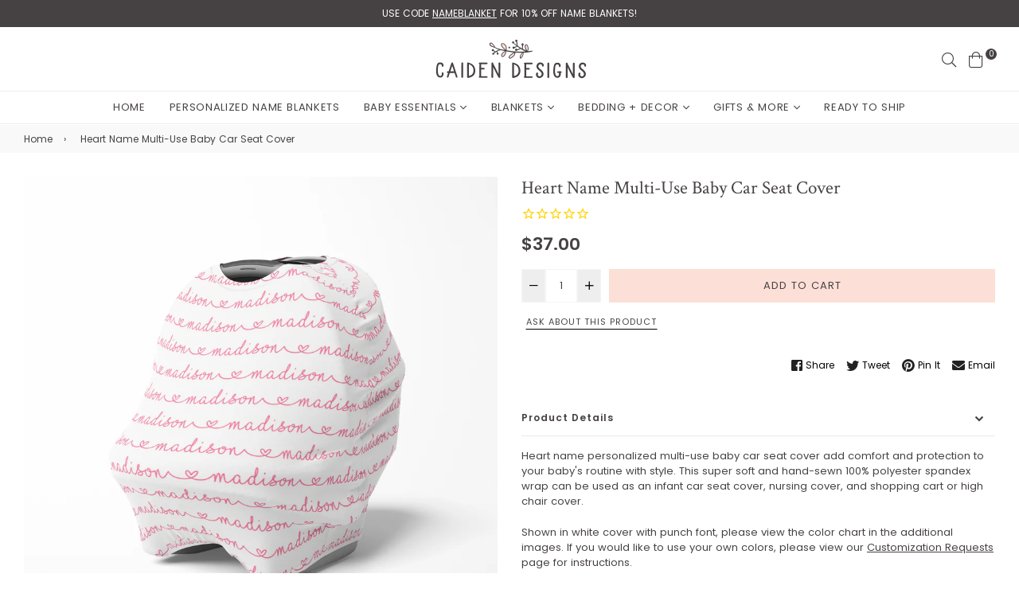

--- FILE ---
content_type: text/html; charset=utf-8
request_url: https://caidendesigns.com/products/heart-repeat-name-multi-use-nursing-baby-car-seat-cover
body_size: 34814
content:
<!doctype html>
<!--[if IE 9]> <html class="ie9 no-js" lang="en" > <![endif]-->
<!--[if (gt IE 9)|!(IE)]><!--> <html class="no-js" lang="en" > <!--<![endif]-->
<head>
  <meta charset="utf-8">
  <meta http-equiv="X-UA-Compatible" content="IE=edge,chrome=1">
  <meta name="viewport" content="width=device-width,initial-scale=1,maximum-scale=1,user-scalable=0">
  <meta name="theme-color" content="#fcdfd6">
  <link rel="canonical" href="https://caidendesigns.com/products/heart-repeat-name-multi-use-nursing-baby-car-seat-cover"><link rel="shortcut icon" href="//caidendesigns.com/cdn/shop/files/favicon_32x32.png?v=1614303735" type="image/png"><title>Heart Name Baby Car Seat Cover - Caiden Designs
</title><meta name="description" content="Heart name personalized multi-use baby car seat cover add comfort and protection to your baby&#39;s routine with style. This super soft and hand-sewn 100% polyester spandex wrap can be used as an infant car seat cover, nursing cover, and shopping cart or high chair cover."><!-- /snippets/social-meta-tags.liquid --><meta property="og:site_name" content="Caiden Designs">
<meta property="og:url" content="https://caidendesigns.com/products/heart-repeat-name-multi-use-nursing-baby-car-seat-cover">
<meta property="og:title" content="Heart Name Multi-Use Baby Car Seat Cover">
<meta property="og:type" content="product">
<meta property="og:description" content="Heart name personalized multi-use baby car seat cover add comfort and protection to your baby&#39;s routine with style. This super soft and hand-sewn 100% polyester spandex wrap can be used as an infant car seat cover, nursing cover, and shopping cart or high chair cover."><meta property="og:price:amount" content="37.00">
  <meta property="og:price:currency" content="USD"><meta property="og:image" content="http://caidendesigns.com/cdn/shop/products/heart-repeat-name-car-seat-cover-3d_1200x1200.jpg?v=1616703851"><meta property="og:image" content="http://caidendesigns.com/cdn/shop/products/heart-repeat-name-car-seat-cover_1200x1200.jpg?v=1616703851"><meta property="og:image" content="http://caidendesigns.com/cdn/shop/products/caiden-designs-colors_992f0d5e-5530-4a8e-a347-66303c96516b_1200x1200.jpg?v=1641143670">
<meta property="og:image:secure_url" content="https://caidendesigns.com/cdn/shop/products/heart-repeat-name-car-seat-cover-3d_1200x1200.jpg?v=1616703851"><meta property="og:image:secure_url" content="https://caidendesigns.com/cdn/shop/products/heart-repeat-name-car-seat-cover_1200x1200.jpg?v=1616703851"><meta property="og:image:secure_url" content="https://caidendesigns.com/cdn/shop/products/caiden-designs-colors_992f0d5e-5530-4a8e-a347-66303c96516b_1200x1200.jpg?v=1641143670">
<meta name="twitter:card" content="summary_large_image">
<meta name="twitter:title" content="Heart Name Multi-Use Baby Car Seat Cover">
<meta name="twitter:description" content="Heart name personalized multi-use baby car seat cover add comfort and protection to your baby&#39;s routine with style. This super soft and hand-sewn 100% polyester spandex wrap can be used as an infant car seat cover, nursing cover, and shopping cart or high chair cover.">
  
  <!-- main js -->
  <!--[if (lte IE 9) ]><script src="//caidendesigns.com/cdn/shop/t/3/assets/match-media.min.js?v=22265819453975888031632510812" type="text/javascript"></script><![endif]-->
  <script src="//caidendesigns.com/cdn/shop/t/3/assets/jquery.min.js?v=121482030648310525421632510808" type="text/javascript"></script>
  
  <!-- css -->
  <style type="text/css">	.animated{-webkit-animation-duration:1s;animation-duration:1s;-webkit-animation-fill-mode:both;animation-fill-mode:both}.animated.hinge{-webkit-animation-duration:2s;animation-duration:2s}@-webkit-keyframes fadeIn{0%{opacity:0}100%{opacity:1}}@keyframes fadeIn{0%{opacity:0}100%{opacity:1}}.fadeIn{-webkit-animation-name:fadeIn;animation-name:fadeIn}@-webkit-keyframes fadeInDown{0%{opacity:0;-webkit-transform:translateY(-20px);transform:translateY(-20px)}100%{opacity:1;-webkit-transform:translateY(0);transform:translateY(0)}}@keyframes fadeInDown{0%{opacity:0;-webkit-transform:translateY(-20px);-ms-transform:translateY(-20px);transform:translateY(-20px)}100%{opacity:1;-webkit-transform:translateY(0);-ms-transform:translateY(0);transform:translateY(0)}}.fadeInDown{-webkit-animation-name:fadeInDown;animation-name:fadeInDown}@-webkit-keyframes fadeInLeft{0%{opacity:0;-webkit-transform:translateX(-20px);transform:translateX(-20px)}100%{opacity:1;-webkit-transform:translateX(0);transform:translateX(0)}}@keyframes fadeInLeft{0%{opacity:0;-webkit-transform:translateX(-20px);-ms-transform:translateX(-20px);transform:translateX(-20px)}100%{opacity:1;-webkit-transform:translateX(0);-ms-transform:translateX(0);transform:translateX(0)}}.fadeInLeft{-webkit-animation-name:fadeInLeft;animation-name:fadeInLeft}bkit-keyframes fadeInRight{-webkit-transform:translateX(20px);transform:translateX(20px)}100%{opacity:1;-webkit-transform:translateX(0);transform:translateX(0)}100%{opacity:1;-webkit-transform:translateX(0);-ms-transform:translateX(0);transform:translateX(0)}@-webkit-keyframes fadeInUp{0%{opacity:0;-webkit-transform:translateY(20px);transform:translateY(20px)}100%{opacity:1;-webkit-transform:translateY(0);transform:translateY(0)}}@keyframes fadeInUp{0%{opacity:0;-webkit-transform:translateY(20px);-ms-transform:translateY(20px);transform:translateY(20px)}100%{opacity:1;-webkit-transform:translateY(0);-ms-transform:translateY(0);transform:translateY(0)}}.fadeInUp{-webkit-animation-name:fadeInUp;animation-name:fadeInUp}@-webkit-keyframes fadeOut{0%{opacity:1}100%{opacity:0}}@keyframes fadeOut{0%{opacity:1}100%{opacity:0}}.fadeOut{-webkit-animation-name:fadeOut;animation-name:fadeOut}@-webkit-keyframes fadeOutLeft{0%{opacity:1;-webkit-transform:translateX(0);transform:translateX(0)}100%{opacity:0;-webkit-transform:translateX(-20px);transform:translateX(-20px)}}@keyframes fadeOutLeft{0%{opacity:1;-webkit-transform:translateX(0);-ms-transform:translateX(0);transform:translateX(0)}100%{opacity:0;-webkit-transform:translateX(-20px);-ms-transform:translateX(-20px);transform:translateX(-20px)}}.fadeOutLeft{-webkit-animation-name:fadeOutLeft;animation-name:fadeOutLeft}@-webkit-keyframes fadeOutRight{0%{opacity:1;-webkit-transform:translateX(0);transform:translateX(0)}100%{opacity:0;-webkit-transform:translateX(20px);transform:translateX(20px)}}@keyframes fadeOutRight{0%{opacity:1;-webkit-transform:translateX(0);-ms-transform:translateX(0);transform:translateX(0)}100%{opacity:0;-webkit-transform:translateX(20px);-ms-transform:translateX(20px);transform:translateX(20px)}}.fadeOutRight{-webkit-animation-name:fadeOutRight;animation-name:fadeOutRight}@-webkit-keyframes fadeOutUp{0%{opacity:1;-webkit-transform:translateY(0);transform:translateY(0)}100%{opacity:0;-webkit-transform:translateY(-20px);transform:translateY(-20px)}}@keyframes fadeOutUp{0%{opacity:1;-webkit-transform:translateY(0);-ms-transform:translateY(0);transform:translateY(0)}100%{opacity:0;-webkit-transform:translateY(-20px);-ms-transform:translateY(-20px);transform:translateY(-20px)}}.fadeOutUp{-webkit-animation-name:fadeOutUp;animation-name:fadeOutUp}@-webkit-keyframes slideInDown{0%{opacity:0;-webkit-transform:translateY(-2000px);transform:translateY(-2000px)}100%{-webkit-transform:translateY(0);transform:translateY(0)}}@keyframes slideInDown{0%{opacity:0;-webkit-transform:translateY(-2000px);-ms-transform:translateY(-2000px);transform:translateY(-2000px)}100%{-webkit-transform:translateY(0);-ms-transform:translateY(0);transform:translateY(0)}}.slideInDown{-webkit-animation-name:slideInDown;animation-name:slideInDown}@-webkit-keyframes slideInLeft{0%{opacity:0;-webkit-transform:translateX(-2000px);transform:translateX(-2000px)}100%{-webkit-transform:translateX(0);transform:translateX(0)}}@keyframes slideInLeft{0%{opacity:0;-webkit-transform:translateX(-2000px);-ms-transform:translateX(-2000px);transform:translateX(-2000px)}100%{-webkit-transform:translateX(0);-ms-transform:translateX(0);transform:translateX(0)}}.slideInLeft{-webkit-animation-name:slideInLeft;animation-name:slideInLeft}@-webkit-keyframes slideInRight{0%{opacity:0;-webkit-transform:translateX(2000px);transform:translateX(2000px)}100%{-webkit-transform:translateX(0);transform:translateX(0)}}@keyframes slideInRight{0%{opacity:0;-webkit-transform:translateX(2000px);-ms-transform:translateX(2000px);transform:translateX(2000px)}100%{-webkit-transform:translateX(0);-ms-transform:translateX(0);transform:translateX(0)}}.slideInRight{-webkit-animation-name:slideInRight;animation-name:slideInRight}@-webkit-keyframes slideOutLeft{0%{-webkit-transform:translateX(0);transform:translateX(0)}100%{opacity:0;-webkit-transform:translateX(-2000px);transform:translateX(-2000px)}}@keyframes slideOutLeft{0%{-webkit-transform:translateX(0);-ms-transform:translateX(0);transform:translateX(0)}100%{opacity:0;-webkit-transform:translateX(-2000px);-ms-transform:translateX(-2000px);transform:translateX(-2000px)}}.slideOutLeft{-webkit-animation-name:slideOutLeft;animation-name:slideOutLeft}@-webkit-keyframes slideOutRight{0%{-webkit-transform:translateX(0);transform:translateX(0)}100%{opacity:0;-webkit-transform:translateX(2000px);transform:translateX(2000px)}}@keyframes slideOutRight{0%{-webkit-transform:translateX(0);-ms-transform:translateX(0);transform:translateX(0)}100%{opacity:0;-webkit-transform:translateX(2000px);-ms-transform:translateX(2000px);transform:translateX(2000px)}}.slideOutRight{-webkit-animation-name:slideOutRight;animation-name:slideOutRight}	.flex{display:flex}.flex .flex-item{flex:1}*,::after,::before{box-sizing:border-box}html{overflow-x:hidden}body{font-family:Arial,Tahoma;margin:0;padding:0;overflow-x:hidden}article,aside,details,figcaption,figure,footer,header,hgroup,main,menu,nav,section,summary{display:block}body,button,input,select,textarea{-webkit-font-smoothing:antialiased;-webkit-text-size-adjust:100%}b,optgroup,strong{font-weight:700}em{font-style:italic}small{font-size:80%}sub,sup{font-size:75%;line-height:0;position:relative;vertical-align:baseline}sup{top:-.5em}sub{bottom:-.25em}img{max-width:100%;border:0}button,input,optgroup,select,textarea{color:inherit;font:inherit;margin:0;outline:0}button[disabled],html input[disabled]{cursor:default}.mb0{margin-bottom:0!important}[type=button]::-moz-focus-inner,[type=reset]::-moz-focus-inner,[type=submit]::-moz-focus-inner,button::-moz-focus-inner{border-style:none;padding:0}[type=button]:-moz-focusring,[type=reset]:-moz-focusring,[type=submit]:-moz-focusring,button:-moz-focusring{outline:1px dotted ButtonText}input[type=email],input[type=number],input[type=password],input[type=search]{-webkit-appearance:none;-moz-appearance:none}table{width:100%;border-collapse:collapse;border-spacing:0}td,th{padding:0}textarea{overflow:auto;-webkit-appearance:none;-moz-appearance:none}[tabindex='-1']:focus{outline:0}a,img{outline:0!important;border:0}[role=button],a,button,input,label,select,textarea{touch-action:manipulation}.pull-right{float:right}.pull-left{float:left}.clearfix::after{content:'';display:table;clear:both}.clear{clear:both}.icon__fallback-text,.visually-hidden{position:absolute!important;overflow:hidden;clip:rect(0 0 0 0);height:1px;width:1px;margin:-1px;padding:0;border:0}.visibility-hidden{visibility:hidden}.js-focus-hidden:focus{outline:0}.no-js:not(html){display:none}.no-js .no-js:not(html){display:block}.no-js .js{display:none}.skip-link:focus{clip:auto;width:auto;height:auto;margin:0;color:#000;background-color:#fff;padding:10px;opacity:1;z-index:10000;transition:none}blockquote{font-size:1.38462em;font-style:normal;text-align:center;padding:0 30px;margin:0}.rte blockquote{border-color:#e8e9eb;border-width:1px 0;border-style:solid;padding:30px 0;margin-bottom:15px}blockquote p+cite{margin-top:15px}blockquote cite{display:block;font-size:.85em;font-weight:400}blockquote cite::before{content:'\2014 \0020'}code,pre{font-family:Consolas,monospace;font-size:1em}pre{overflow:auto}p{margin:0 0 20px}p:last-child{margin-bottom:0}.fine-print{font-size:em(14);font-style:italic}.txt--minor{font-size:80%}.txt--emphasis{font-style:italic}.address{margin-bottom:30px}.icon{display:inline-block;width:20px;height:20px;vertical-align:middle;fill:currentColor}.no-svg .icon{display:none}svg.icon:not(.icon--full-color) circle,svg.icon:not(.icon--full-color) ellipse,svg.icon:not(.icon--full-color) g,svg.icon:not(.icon--full-color) line,svg.icon:not(.icon--full-color) path,svg.icon:not(.icon--full-color) polygon,svg.icon:not(.icon--full-color) polyline,svg.icon:not(.icon--full-color) rect,symbol.icon:not(.icon--full-color) circle,symbol.icon:not(.icon--full-color) ellipse,symbol.icon:not(.icon--full-color) g,symbol.icon:not(.icon--full-color) line,symbol.icon:not(.icon--full-color) path,symbol.icon:not(.icon--full-color) polygon,symbol.icon:not(.icon--full-color) polyline,symbol.icon:not(.icon--full-color) rect{fill:inherit;stroke:inherit}.no-svg .icon__fallback-text{position:static!important;overflow:inherit;clip:none;height:auto;width:auto;margin:0}.payment-icons{-moz-user-select:none;-ms-user-select:none;-webkit-user-select:none;user-select:none;cursor:default}.payment-icons .icon{width:30px;height:30px}.social-icons .ad{font-size:16px}ol,ul{margin:0;padding:0}li{list-style:none}ol{list-style:decimal}.list--inline{padding:0;margin:0}.list--inline li{display:inline-block;margin-bottom:0;vertical-align:middle}.rte img{height:auto}.rte table{table-layout:fixed}.rte ol,.rte ul{margin:0 0 10px 20px}.rte ol.list--inline,.rte ul.list--inline{margin-left:0}.rte ul{list-style:disc outside}.rte ul ul{list-style:circle outside}.rte ul ul ul{list-style:square outside}.rte a:not(.btn){padding-bottom:1px}.text-center .rte ol,.text-center .rte ul,.text-center.rte ol,.text-center.rte ul{margin-left:0;list-style-position:inside}.rte__table-wrapper{max-width:100%;overflow:auto;-webkit-overflow-scrolling:touch}.ad-spin{-webkit-animation:ad-spin 2s infinite linear;animation:ad-spin 2s infinite linear}@keyframes ad-spin{from{transform:rotate(0)}to{transform:rotate(360deg)}}.text-link{display:inline;border:0 none;background:0 0;padding:0;margin:0}svg:not(:root){overflow:hidden}.video-wrapper{position:relative;overflow:hidden;max-width:100%;padding-bottom:56.25%;height:0;height:auto}.video-wrapper iframe{position:absolute;top:0;left:0;width:100%;height:100%}form{margin:0}legend{border:0;padding:0}button,input[type=submit]{cursor:pointer}textarea{min-height:100px}select::-ms-expand{display:none}.label--hidden{position:absolute;height:0;width:0;margin-bottom:0;overflow:hidden;clip:rect(1px,1px,1px,1px)}.ie9 .label--hidden{position:static;height:auto;width:auto;margin-bottom:2px;overflow:visible;clip:initial}.form-vertical input,.form-vertical select,.form-vertical textarea{display:block;width:100%}.form-vertical [type=checkbox],.form-vertical [type=radio]{display:inline-block;width:auto;margin-right:5px}.form-vertical .btn,.form-vertical [type=submit]{display:inline-block;width:auto}.errors,.form--success,.note{padding:8px;margin:0 0 15px;font-size:12px}hr{margin:20px 0;border:0}.hr--small{padding:10px 0;margin:0}.hr--invisible{border-bottom:0}.is-transitioning{display:block!important;visibility:visible!important}.placeholder-svg{display:block;fill:rgba(85,85,85,.35);background-color:rgba(85,85,85,.1);width:100%;height:100%;max-width:100%;max-height:100%;border:1px solid rgba(85,85,85,.2)}.placeholder-noblocks{padding:40px;text-align:center}.placeholder-background{position:absolute;top:0;right:0;bottom:0;left:0}.placeholder-background .icon{border:0}.image-bar__content .placeholder-svg{position:absolute;top:0;left:0}.col-2{width:50%}.col-3{width:33.33%}.col-4{width:25%}.col-5{width:20%}.wd-30{width:30%}.wd-40{width:40%}.wd-50{width:50%}.wd-60{width:60%}.wd-70{width:70%}.wd-80{width:80%}.wd-90{width:90%}#siteNav.hidearrow .ad-angle-down-l{display:none}#siteNav.left{text-align:left}#siteNav.center{text-align:center}#siteNav.right{text-align:right}#siteNav.regular>li a{font-weight:400}#siteNav.medium>li a{font-weight:600}#siteNav.bold>li a{font-weight:700}		.grid{list-style:none;padding:0;margin-left:-15px;margin-right:-15px}.grid::after{content:'';display:table;clear:both}@media only screen and (max-width:766px){.grid{margin-left:-10px;margin-right:-10px}}@media only screen and (max-width:479px){.grid{margin-left:-5px;margin-right:-5px}}.grid__item{float:left;width:100%;padding-left:15px;padding-right:15px}@media only screen and (max-width:766px){.grid__item{padding-left:10px;padding-right:10px}}@media only screen and (max-width:479px){.grid__item{padding-left:5px;padding-right:5px}}.grid__item[class*="--push"]{position:relative}.grid--rev{direction:rtl;text-align:left}.grid--rev>.grid__item{direction:ltr;text-align:left;float:right}.one-whole{width:100%}.one-half{width:50%}.one-third{width:33.33333%}.two-thirds{width:66.66667%}.one-quarter{width:25%}.two-quarters{width:50%}.three-quarters{width:75%}.one-fifth{width:20%}.two-fifths{width:40%}.three-fifths{width:60%}.four-fifths{width:80%}.one-sixth{width:16.66667%}.two-sixths{width:33.33333%}.three-sixths{width:50%}.four-sixths{width:66.66667%}.five-sixths{width:83.33333%}.one-seventh{width:14.28571%}.two-seventh{width:28.57143%}.three-seventh{width:42.85714%}.four-seventh{width:57.14286%}.five-seventh{width:71.42857%}.one-eighth{width:12.5%}.two-eighths{width:25%}.three-eighths{width:37.5%}.four-eighths{width:50%}.five-eighths{width:62.5%}.six-eighths{width:75%}.seven-eighths{width:87.5%}.one-tenth{width:10%}.two-tenths{width:20%}.three-tenths{width:30%}.four-tenths{width:40%}.five-tenths{width:50%}.six-tenths{width:60%}.seven-tenths{width:70%}.eight-tenths{width:80%}.nine-tenths{width:90%}.one-twelfth{width:8.33333%}.two-twelfths{width:16.66667%}.three-twelfths{width:25%}.four-twelfths{width:33.33333%}.five-twelfths{width:41.66667%}.six-twelfths{width:50%}.seven-twelfths{width:58.33333%}.eight-twelfths{width:66.66667%}.nine-twelfths{width:75%}.ten-twelfths{width:83.33333%}.eleven-twelfths{width:91.66667%}.show{display:block!important}.hide{display:none!important}.text-left{text-align:left!important}.text-right{text-align:right!important}.text-center{text-align:center!important}@media only screen and (min-width:767px){.medium-up--one-whole{width:100%}.medium-up--one-half{width:50%}.medium-up--one-third{width:33.33333%}.medium-up--two-thirds{width:66.66667%}.medium-up--one-quarter{width:25%}.medium-up--two-quarters{width:50%}.medium-up--three-quarters{width:75%}.medium-up--one-fifth{width:20%}.medium-up--two-fifths{width:40%}.medium-up--three-fifths{width:60%}.medium-up--four-fifths{width:80%}.medium-up--one-sixth{width:16.66667%}.medium-up--two-sixths{width:33.33333%}.medium-up--three-sixths{width:50%}.medium-up--four-sixths{width:66.66667%}.medium-up--five-sixths{width:83.33333%}.medium-up--one-seventh{width:14.28571%}.medium-up--two-seventh{width:28.57143%}.medium-up--three-seventh{width:42.85714%}.medium-up--four-seventh{width:57.14286%}.medium-up--five-seventh{width:71.42857%}.medium-up--one-eighth{width:12.5%}.medium-up--two-eighths{width:25%}.medium-up--three-eighths{width:37.5%}.medium-up--four-eighths{width:50%}.medium-up--five-eighths{width:62.5%}.medium-up--six-eighths{width:75%}.medium-up--seven-eighths{width:87.5%}.medium-up--one-tenth{width:10%}.medium-up--two-tenths{width:20%}.medium-up--three-tenths{width:30%}.medium-up--four-tenths{width:40%}.medium-up--five-tenths{width:50%}.medium-up--six-tenths{width:60%}.medium-up--seven-tenths{width:70%}.medium-up--eight-tenths{width:80%}.medium-up--nine-tenths{width:90%}.medium-up--one-twelfth{width:8.33333%}.medium-up--two-twelfths{width:16.66667%}.medium-up--three-twelfths{width:25%}.medium-up--four-twelfths{width:33.33333%}.medium-up--five-twelfths{width:41.66667%}.medium-up--six-twelfths{width:50%}.medium-up--seven-twelfths{width:58.33333%}.medium-up--eight-twelfths{width:66.66667%}.medium-up--nine-twelfths{width:75%}.medium-up--ten-twelfths{width:83.33333%}.medium-up--eleven-twelfths{width:91.66667%}.grid--uniform .medium-up--five-tenths:nth-child(2n+1),.grid--uniform .medium-up--four-eighths:nth-child(2n+1),.grid--uniform .medium-up--four-twelfths:nth-child(3n+1),.grid--uniform .medium-up--one-eighth:nth-child(8n+1),.grid--uniform .medium-up--one-fifth:nth-child(5n+1),.grid--uniform .medium-up--one-half:nth-child(2n+1),.grid--uniform .medium-up--one-quarter:nth-child(4n+1),.grid--uniform .medium-up--one-seventh:nth-child(7n+1),.grid--uniform .medium-up--one-sixth:nth-child(6n+1),.grid--uniform .medium-up--one-third:nth-child(3n+1),.grid--uniform .medium-up--one-twelfth:nth-child(12n+1),.grid--uniform .medium-up--six-twelfths:nth-child(2n+1),.grid--uniform .medium-up--three-sixths:nth-child(2n+1),.grid--uniform .medium-up--three-twelfths:nth-child(4n+1),.grid--uniform .medium-up--two-eighths:nth-child(4n+1),.grid--uniform .medium-up--two-sixths:nth-child(3n+1),.grid--uniform .medium-up--two-twelfths:nth-child(6n+1){clear:both}.medium-up--show{display:block!important}.medium-up--hide{display:none!important}.medium-up--text-left{text-align:left!important}.medium-up--text-right{text-align:right!important}.medium-up--text-center{text-align:center!important}}@media only screen and (min-width:999px){.large-up--one-whole{width:100%}.large-up--one-half{width:50%}.large-up--one-third{width:33.33333%}.large-up--two-thirds{width:66.66667%}.large-up--one-quarter{width:25%}.large-up--two-quarters{width:50%}.large-up--three-quarters{width:75%}.large-up--one-fifth{width:20%}.large-up--two-fifths{width:40%}.large-up--three-fifths{width:60%}.large-up--four-fifths{width:80%}.large-up--one-sixth{width:16.66667%}.large-up--two-sixths{width:33.33333%}.large-up--three-sixths{width:50%}.large-up--four-sixths{width:66.66667%}.large-up--five-sixths{width:83.33333%}.large-up--one-seventh{width:14.28571%}.large-up--two-seventh{width:28.57143%}.large-up--three-seventh{width:42.85714%}.large-up--four-seventh{width:57.14286%}.large-up--five-seventh{width:71.42857%}.large-up--one-eighth{width:12.5%}.large-up--two-eighths{width:25%}.large-up--three-eighths{width:37.5%}.large-up--four-eighths{width:50%}.large-up--five-eighths{width:62.5%}.large-up--six-eighths{width:75%}.large-up--seven-eighths{width:87.5%}.large-up--one-tenth{width:10%}.large-up--two-tenths{width:20%}.large-up--three-tenths{width:30%}.large-up--four-tenths{width:40%}.large-up--five-tenths{width:50%}.large-up--six-tenths{width:60%}.large-up--seven-tenths{width:70%}.large-up--eight-tenths{width:80%}.large-up--nine-tenths{width:90%}.large-up--one-twelfth{width:8.33333%}.large-up--two-twelfths{width:16.66667%}.large-up--three-twelfths{width:25%}.large-up--four-twelfths{width:33.33333%}.large-up--five-twelfths{width:41.66667%}.large-up--six-twelfths{width:50%}.large-up--seven-twelfths{width:58.33333%}.large-up--eight-twelfths{width:66.66667%}.large-up--nine-twelfths{width:75%}.large-up--ten-twelfths{width:83.33333%}.large-up--eleven-twelfths{width:91.66667%}.grid--uniform .large-up--five-tenths:nth-child(2n+1),.grid--uniform .large-up--four-eighths:nth-child(2n+1),.grid--uniform .large-up--four-twelfths:nth-child(3n+1),.grid--uniform .large-up--one-eighth:nth-child(8n+1),.grid--uniform .large-up--one-fifth:nth-child(5n+1),.grid--uniform .large-up--one-half:nth-child(2n+1),.grid--uniform .large-up--one-quarter:nth-child(4n+1),.grid--uniform .large-up--one-seventh:nth-child(7n+1),.grid--uniform .large-up--one-sixth:nth-child(6n+1),.grid--uniform .large-up--one-third:nth-child(3n+1),.grid--uniform .large-up--one-twelfth:nth-child(12n+1),.grid--uniform .large-up--six-twelfths:nth-child(2n+1),.grid--uniform .large-up--three-sixths:nth-child(2n+1),.grid--uniform .large-up--three-twelfths:nth-child(4n+1),.grid--uniform .large-up--two-eighths:nth-child(4n+1),.grid--uniform .large-up--two-sixths:nth-child(3n+1),.grid--uniform .large-up--two-twelfths:nth-child(6n+1){clear:both}.large-up--show{display:block!important}.large-up--hide{display:none!important}.large-up--text-left{text-align:left!important}.large-up--text-right{text-align:right!important}.large-up--text-center{text-align:center!important}}@media only screen and (min-width:1200px){.widescreen--one-whole{width:100%}.widescreen--one-half{width:50%}.widescreen--one-third{width:33.33333%}.widescreen--two-thirds{width:66.66667%}.widescreen--one-quarter{width:25%}.widescreen--two-quarters{width:50%}.widescreen--three-quarters{width:75%}.widescreen--one-fifth{width:20%}.widescreen--two-fifths{width:40%}.widescreen--three-fifths{width:60%}.widescreen--four-fifths{width:80%}.widescreen--one-sixth{width:16.66667%}.widescreen--two-sixths{width:33.33333%}.widescreen--three-sixths{width:50%}.widescreen--four-sixths{width:66.66667%}.widescreen--five-sixths{width:83.33333%}.widescreen--one-seventh{width:14.28571%}.widescreen--two-seventh{width:28.57143%}.widescreen--three-seventh{width:42.85714%}.widescreen--four-seventh{width:57.14286%}.widescreen--five-seventh{width:71.42857%}.widescreen--one-eighth{width:12.5%}.widescreen--two-eighths{width:25%}.widescreen--three-eighths{width:37.5%}.widescreen--four-eighths{width:50%}.widescreen--five-eighths{width:62.5%}.widescreen--six-eighths{width:75%}.widescreen--seven-eighths{width:87.5%}.widescreen--one-tenth{width:10%}.widescreen--two-tenths{width:20%}.widescreen--three-tenths{width:30%}.widescreen--four-tenths{width:40%}.widescreen--five-tenths{width:50%}.widescreen--six-tenths{width:60%}.widescreen--seven-tenths{width:70%}.widescreen--eight-tenths{width:80%}.widescreen--nine-tenths{width:90%}.widescreen--one-twelfth{width:8.33333%}.widescreen--two-twelfths{width:16.66667%}.widescreen--three-twelfths{width:25%}.widescreen--four-twelfths{width:33.33333%}.widescreen--five-twelfths{width:41.66667%}.widescreen--six-twelfths{width:50%}.widescreen--seven-twelfths{width:58.33333%}.widescreen--eight-twelfths{width:66.66667%}.widescreen--nine-twelfths{width:75%}.widescreen--ten-twelfths{width:83.33333%}.widescreen--eleven-twelfths{width:91.66667%}.grid--uniform .widescreen--five-tenths:nth-child(2n+1),.grid--uniform .widescreen--four-eighths:nth-child(2n+1),.grid--uniform .widescreen--four-twelfths:nth-child(3n+1),.grid--uniform .widescreen--one-eighth:nth-child(8n+1),.grid--uniform .widescreen--one-fifth:nth-child(5n+1),.grid--uniform .widescreen--one-half:nth-child(2n+1),.grid--uniform .widescreen--one-quarter:nth-child(4n+1),.grid--uniform .widescreen--one-seventh:nth-child(7n+1),.grid--uniform .widescreen--one-sixth:nth-child(6n+1),.grid--uniform .widescreen--one-third:nth-child(3n+1),.grid--uniform .widescreen--one-twelfth:nth-child(12n+1),.grid--uniform .widescreen--six-twelfths:nth-child(2n+1),.grid--uniform .widescreen--three-sixths:nth-child(2n+1),.grid--uniform .widescreen--three-twelfths:nth-child(4n+1),.grid--uniform .widescreen--two-eighths:nth-child(4n+1),.grid--uniform .widescreen--two-sixths:nth-child(3n+1),.grid--uniform .widescreen--two-twelfths:nth-child(6n+1){clear:both}.widescreen--show{display:block!important}.widescreen--hide{display:none!important}.widescreen--text-left{text-align:left!important}.widescreen--text-right{text-align:right!important}.widescreen--text-center{text-align:center!important}}@media only screen and (min-width:999px) and (max-width:1199px){.large--one-whole{width:100%}.large--one-half{width:50%}.large--one-third{width:33.33333%}.large--two-thirds{width:66.66667%}.large--one-quarter{width:25%}.large--two-quarters{width:50%}.large--three-quarters{width:75%}.large--one-fifth{width:20%}.large--two-fifths{width:40%}.large--three-fifths{width:60%}.large--four-fifths{width:80%}.large--one-sixth{width:16.66667%}.large--two-sixths{width:33.33333%}.large--three-sixths{width:50%}.large--four-sixths{width:66.66667%}.large--five-sixths{width:83.33333%}.large--one-seventh{width:14.28571%}.large--two-seventh{width:28.57143%}.large--three-seventh{width:42.85714%}.large--four-seventh{width:57.14286%}.large--five-seventh{width:71.42857%}.large--one-eighth{width:12.5%}.large--two-eighths{width:25%}.large--three-eighths{width:37.5%}.large--four-eighths{width:50%}.large--five-eighths{width:62.5%}.large--six-eighths{width:75%}.large--seven-eighths{width:87.5%}.large--one-tenth{width:10%}.large--two-tenths{width:20%}.large--three-tenths{width:30%}.large--four-tenths{width:40%}.large--five-tenths{width:50%}.large--six-tenths{width:60%}.large--seven-tenths{width:70%}.large--eight-tenths{width:80%}.large--nine-tenths{width:90%}.large--one-twelfth{width:8.33333%}.large--two-twelfths{width:16.66667%}.large--three-twelfths{width:25%}.large--four-twelfths{width:33.33333%}.large--five-twelfths{width:41.66667%}.large--six-twelfths{width:50%}.large--seven-twelfths{width:58.33333%}.large--eight-twelfths{width:66.66667%}.large--nine-twelfths{width:75%}.large--ten-twelfths{width:83.33333%}.large--eleven-twelfths{width:91.66667%}.grid--uniform .large--five-tenths:nth-child(2n+1),.grid--uniform .large--four-eighths:nth-child(2n+1),.grid--uniform .large--four-twelfths:nth-child(3n+1),.grid--uniform .large--one-eighth:nth-child(8n+1),.grid--uniform .large--one-fifth:nth-child(5n+1),.grid--uniform .large--one-half:nth-child(2n+1),.grid--uniform .large--one-quarter:nth-child(4n+1),.grid--uniform .large--one-seventh:nth-child(7n+1),.grid--uniform .large--one-sixth:nth-child(6n+1),.grid--uniform .large--one-third:nth-child(3n+1),.grid--uniform .large--one-twelfth:nth-child(12n+1),.grid--uniform .large--six-twelfths:nth-child(2n+1),.grid--uniform .large--three-sixths:nth-child(2n+1),.grid--uniform .large--three-twelfths:nth-child(4n+1),.grid--uniform .large--two-eighths:nth-child(4n+1),.grid--uniform .large--two-sixths:nth-child(3n+1),.grid--uniform .large--two-twelfths:nth-child(6n+1){clear:both}.large--show{display:block!important}.large--hide{display:none!important}.large--text-left{text-align:left!important}.large--text-right{text-align:right!important}.large--text-center{text-align:center!important}}@media only screen and (min-width:767px) and (max-width:998px){.medium--one-whole{width:100%}.medium--one-half{width:50%}.medium--one-third{width:33.33333%}.medium--two-thirds{width:66.66667%}.medium--one-quarter{width:25%}.medium--two-quarters{width:50%}.medium--three-quarters{width:75%}.medium--one-fifth{width:20%}.medium--two-fifths{width:40%}.medium--three-fifths{width:60%}.medium--four-fifths{width:80%}.medium--one-sixth{width:16.66667%}.medium--two-sixths{width:33.33333%}.medium--three-sixths{width:50%}.medium--four-sixths{width:66.66667%}.medium--five-sixths{width:83.33333%}.medium--one-seventh{width:14.28571%}.medium--two-seventh{width:28.57143%}.medium--three-seventh{width:42.85714%}.medium--four-seventh{width:57.14286%}.medium--five-seventh{width:71.42857%}.medium--one-eighth{width:12.5%}.medium--two-eighths{width:25%}.medium--three-eighths{width:37.5%}.medium--four-eighths{width:50%}.medium--five-eighths{width:62.5%}.medium--six-eighths{width:75%}.medium--seven-eighths{width:87.5%}.medium--one-tenth{width:10%}.medium--two-tenths{width:20%}.medium--three-tenths{width:30%}.medium--four-tenths{width:40%}.medium--five-tenths{width:50%}.medium--six-tenths{width:60%}.medium--seven-tenths{width:70%}.medium--eight-tenths{width:80%}.medium--nine-tenths{width:90%}.medium--one-twelfth{width:8.33333%}.medium--two-twelfths{width:16.66667%}.medium--three-twelfths{width:25%}.medium--four-twelfths{width:33.33333%}.medium--five-twelfths{width:41.66667%}.medium--six-twelfths{width:50%}.medium--seven-twelfths{width:58.33333%}.medium--eight-twelfths{width:66.66667%}.medium--nine-twelfths{width:75%}.medium--ten-twelfths{width:83.33333%}.medium--eleven-twelfths{width:91.66667%}.grid--uniform .medium--five-tenths:nth-child(2n+1),.grid--uniform .medium--four-eighths:nth-child(2n+1),.grid--uniform .medium--four-twelfths:nth-child(3n+1),.grid--uniform .medium--one-eighth:nth-child(8n+1),.grid--uniform .medium--one-fifth:nth-child(5n+1),.grid--uniform .medium--one-half:nth-child(2n+1),.grid--uniform .medium--one-quarter:nth-child(4n+1),.grid--uniform .medium--one-seventh:nth-child(7n+1),.grid--uniform .medium--one-sixth:nth-child(6n+1),.grid--uniform .medium--one-third:nth-child(3n+1),.grid--uniform .medium--one-twelfth:nth-child(12n+1),.grid--uniform .medium--six-twelfths:nth-child(2n+1),.grid--uniform .medium--three-sixths:nth-child(2n+1),.grid--uniform .medium--three-twelfths:nth-child(4n+1),.grid--uniform .medium--two-eighths:nth-child(4n+1),.grid--uniform .medium--two-sixths:nth-child(3n+1),.grid--uniform .medium--two-twelfths:nth-child(6n+1){clear:both}.medium--show{display:block!important}.medium--hide{display:none!important}.medium--text-left{text-align:left!important}.medium--text-right{text-align:right!important}.medium--text-center{text-align:center!important}}@media only screen and (max-width:766px){.small--one-whole{width:100%}.small--one-half{width:50%}.small--one-third{width:33.33333%}.small--two-thirds{width:66.66667%}.small--one-quarter{width:25%}.small--two-quarters{width:50%}.small--three-quarters{width:75%}.small--one-fifth{width:20%}.small--two-fifths{width:40%}.small--three-fifths{width:60%}.small--four-fifths{width:80%}.small--one-sixth{width:16.66667%}.small--two-sixths{width:33.33333%}.small--three-sixths{width:50%}.small--four-sixths{width:66.66667%}.small--five-sixths{width:83.33333%}.small--one-seventh{width:14.28571%}.small--two-seventh{width:28.57143%}.small--three-seventh{width:42.85714%}.small--four-seventh{width:57.14286%}.small--five-seventh{width:71.42857%}.small--one-eighth{width:12.5%}.small--two-eighths{width:25%}.small--three-eighths{width:37.5%}.small--four-eighths{width:50%}.small--five-eighths{width:62.5%}.small--six-eighths{width:75%}.small--seven-eighths{width:87.5%}.small--one-tenth{width:10%}.small--two-tenths{width:20%}.small--three-tenths{width:30%}.small--four-tenths{width:40%}.small--five-tenths{width:50%}.small--six-tenths{width:60%}.small--seven-tenths{width:70%}.small--eight-tenths{width:80%}.small--nine-tenths{width:90%}.small--one-twelfth{width:8.33333%}.small--two-twelfths{width:16.66667%}.small--three-twelfths{width:25%}.small--four-twelfths{width:33.33333%}.small--five-twelfths{width:41.66667%}.small--six-twelfths{width:50%}.small--seven-twelfths{width:58.33333%}.small--eight-twelfths{width:66.66667%}.small--nine-twelfths{width:75%}.small--ten-twelfths{width:83.33333%}.small--eleven-twelfths{width:91.66667%}.grid--uniform .small--five-tenths:nth-child(2n+1),.grid--uniform .small--four-eighths:nth-child(2n+1),.grid--uniform .small--four-twelfths:nth-child(3n+1),.grid--uniform .small--one-eighth:nth-child(8n+1),.grid--uniform .small--one-fifth:nth-child(5n+1),.grid--uniform .small--one-half:nth-child(2n+1),.grid--uniform .small--one-quarter:nth-child(4n+1),.grid--uniform .small--one-seventh:nth-child(7n+1),.grid--uniform .small--one-sixth:nth-child(6n+1),.grid--uniform .small--one-third:nth-child(3n+1),.grid--uniform .small--one-twelfth:nth-child(12n+1),.grid--uniform .small--six-twelfths:nth-child(2n+1),.grid--uniform .small--three-sixths:nth-child(2n+1),.grid--uniform .small--three-twelfths:nth-child(4n+1),.grid--uniform .small--two-eighths:nth-child(4n+1),.grid--uniform .small--two-sixths:nth-child(3n+1),.grid--uniform .small--two-twelfths:nth-child(6n+1){clear:both}.small--show{display:block!important}.small--hide{display:none!important}.small--text-left{text-align:left!important}.small--text-right{text-align:right!important}.small--text-center{text-align:center!important}}@media only screen and (max-width:639px){.mobile--one-whole{width:100%}.mobile--one-half{width:50%}.mobile--one-third{width:33.33333%}.mobile--two-thirds{width:66.66667%}.mobile--one-quarter{width:25%}.mobile--two-quarters{width:50%}.mobile--three-quarters{width:75%}.mobile--one-fifth{width:20%}.mobile--two-fifths{width:40%}.mobile--three-fifths{width:60%}.mobile--four-fifths{width:80%}.mobile--one-sixth{width:16.66667%}.mobile--two-sixths{width:33.33333%}.mobile--three-sixths{width:50%}.mobile--four-sixths{width:66.66667%}.mobile--five-sixths{width:83.33333%}.mobile--one-seventh{width:14.28571%}.mobile--two-seventh{width:28.57143%}.mobile--three-seventh{width:42.85714%}.mobile--four-seventh{width:57.14286%}.mobile--five-seventh{width:71.42857%}.mobile--one-eighth{width:12.5%}.mobile--two-eighths{width:25%}.mobile--three-eighths{width:37.5%}.mobile--four-eighths{width:50%}.mobile--five-eighths{width:62.5%}.mobile--six-eighths{width:75%}.mobile--seven-eighths{width:87.5%}.mobile--one-tenth{width:10%}.mobile--two-tenths{width:20%}.mobile--three-tenths{width:30%}.mobile--four-tenths{width:40%}.mobile--five-tenths{width:50%}.mobile--six-tenths{width:60%}.mobile--seven-tenths{width:70%}.mobile--eight-tenths{width:80%}.mobile--nine-tenths{width:90%}.mobile--one-twelfth{width:8.33333%}.mobile--two-twelfths{width:16.66667%}.mobile--three-twelfths{width:25%}.mobile--four-twelfths{width:33.33333%}.mobile--five-twelfths{width:41.66667%}.mobile--six-twelfths{width:50%}.mobile--seven-twelfths{width:58.33333%}.mobile--eight-twelfths{width:66.66667%}.mobile--nine-twelfths{width:75%}.mobile--ten-twelfths{width:83.33333%}.mobile--eleven-twelfths{width:91.66667%}.grid--uniform .mobile--five-tenths:nth-child(2n+1),.grid--uniform .mobile--four-eighths:nth-child(2n+1),.grid--uniform .mobile--four-twelfths:nth-child(3n+1),.grid--uniform .mobile--one-eighth:nth-child(8n+1),.grid--uniform .mobile--one-fifth:nth-child(5n+1),.grid--uniform .mobile--one-half:nth-child(2n+1),.grid--uniform .mobile--one-quarter:nth-child(4n+1),.grid--uniform .mobile--one-seventh:nth-child(7n+1),.grid--uniform .mobile--one-sixth:nth-child(6n+1),.grid--uniform .mobile--one-third:nth-child(3n+1),.grid--uniform .mobile--one-twelfth:nth-child(12n+1),.grid--uniform .mobile--six-twelfths:nth-child(2n+1),.grid--uniform .mobile--three-sixths:nth-child(2n+1),.grid--uniform .mobile--three-twelfths:nth-child(4n+1),.grid--uniform .mobile--two-eighths:nth-child(4n+1),.grid--uniform .mobile--two-sixths:nth-child(3n+1),.grid--uniform .mobile--two-twelfths:nth-child(6n+1){clear:both}.mobile--show{display:block!important}.mobile--hide{display:none!important}.mobile--text-left{text-align:left!important}.mobile--text-right{text-align:right!important}.mobile--text-center{text-align:center!important}}@media only screen and (max-width:766px){.small--push-one-half{left:50%}.small--push-one-third{left:33.33333%}.small--push-two-thirds{left:66.66667%}.small--push-one-quarter{left:25%}.small--push-two-quarters{left:50%}.small--push-three-quarters{left:75%}.small--push-one-fifth{left:20%}.small--push-two-fifths{left:40%}.small--push-three-fifths{left:60%}.small--push-four-fifths{left:80%}.small--push-one-sixth{left:16.66667%}.small--push-two-sixths{left:33.33333%}.small--push-three-sixths{left:50%}.small--push-four-sixths{left:66.66667%}.small--push-five-sixths{left:83.33333%}.small--push-one-eighth{left:12.5%}.small--push-two-eighths{left:25%}.small--push-three-eighths{left:37.5%}.small--push-four-eighths{left:50%}.small--push-five-eighths{left:62.5%}.small--push-six-eighths{left:75%}.small--push-seven-eighths{left:87.5%}.small--push-one-tenth{left:10%}.small--push-two-tenths{left:20%}.small--push-three-tenths{left:30%}.small--push-four-tenths{left:40%}.small--push-five-tenths{left:50%}.small--push-six-tenths{left:60%}.small--push-seven-tenths{left:70%}.small--push-eight-tenths{left:80%}.small--push-nine-tenths{left:90%}.small--push-one-twelfth{left:8.33333%}.small--push-two-twelfths{left:16.66667%}.small--push-three-twelfths{left:25%}.small--push-four-twelfths{left:33.33333%}.small--push-five-twelfths{left:41.66667%}.small--push-six-twelfths{left:50%}.small--push-seven-twelfths{left:58.33333%}.small--push-eight-twelfths{left:66.66667%}.small--push-nine-twelfths{left:75%}.small--push-ten-twelfths{left:83.33333%}.small--push-eleven-twelfths{left:91.66667%}}@media only screen and (min-width:767px){.medium-up--push-one-half{left:50%}.medium-up--push-one-third{left:33.33333%}.medium-up--push-two-thirds{left:66.66667%}.medium-up--push-one-quarter{left:25%}.medium-up--push-two-quarters{left:50%}.medium-up--push-three-quarters{left:75%}.medium-up--push-one-fifth{left:20%}.medium-up--push-two-fifths{left:40%}.medium-up--push-three-fifths{left:60%}.medium-up--push-four-fifths{left:80%}.medium-up--push-one-sixth{left:16.66667%}.medium-up--push-two-sixths{left:33.33333%}.medium-up--push-three-sixths{left:50%}.medium-up--push-four-sixths{left:66.66667%}.medium-up--push-five-sixths{left:83.33333%}.medium-up--push-one-eighth{left:12.5%}.medium-up--push-two-eighths{left:25%}.medium-up--push-three-eighths{left:37.5%}.medium-up--push-four-eighths{left:50%}.medium-up--push-five-eighths{left:62.5%}.medium-up--push-six-eighths{left:75%}.medium-up--push-seven-eighths{left:87.5%}.medium-up--push-one-tenth{left:10%}.medium-up--push-two-tenths{left:20%}.medium-up--push-three-tenths{left:30%}.medium-up--push-four-tenths{left:40%}.medium-up--push-five-tenths{left:50%}.medium-up--push-six-tenths{left:60%}.medium-up--push-seven-tenths{left:70%}.medium-up--push-eight-tenths{left:80%}.medium-up--push-nine-tenths{left:90%}.medium-up--push-one-twelfth{left:8.33333%}.medium-up--push-two-twelfths{left:16.66667%}.medium-up--push-three-twelfths{left:25%}.medium-up--push-four-twelfths{left:33.33333%}.medium-up--push-five-twelfths{left:41.66667%}.medium-up--push-six-twelfths{left:50%}.medium-up--push-seven-twelfths{left:58.33333%}.medium-up--push-eight-twelfths{left:66.66667%}.medium-up--push-nine-twelfths{left:75%}.medium-up--push-ten-twelfths{left:83.33333%}.medium-up--push-eleven-twelfths{left:91.66667%}}	 @font-face{font-family:Adorn-Icons;src:url("//caidendesigns.com/cdn/shop/t/3/assets/adorn-icons.woff2?v=167339017966625775301632510796") format('woff2'),url("//caidendesigns.com/cdn/shop/t/3/assets/adorn-icons.woff?v=177162561609770262791632510796") format('woff'),url("//caidendesigns.com/cdn/shop/t/3/assets/adorn-icons.svg?v=47067478834948831351632510795#Adorn-Icons") format('svg');font-weight:400;font-style:normal;font-display:swap;}.ad{font:normal normal normal 16px/1 adorn-icons;speak:none;text-transform:none;display:inline-block;vertical-align:middle;text-rendering:auto;-webkit-font-smoothing:antialiased;-moz-osx-font-smoothing:grayscale}.ad-sort:before{content:"\ea0a"}.ad-step-forward:before{content:"\ea11"}.ad-step-forward-r:before{content:"\eb33"}.ad-an-double-down:before{content:"\eb62"}.ad-an-double-left:before{content:"\eb63"}.ad-an-double-right:before{content:"\eb64"}.ad-an-double-up:before{content:"\eb65"}.ad-angle-down:before{content:"\e902"}.ad-angle-down-r:before{content:"\ea45"}.ad-angle-down-l:before{content:"\eb66"}.ad-angle-left:before{content:"\e903"}.ad { /* use !important to prevent issues with browser extensions that change fonts */font-family: 'adorn-icons' !important; speak: none; font-style: normal; font-weight: normal; font-variant: normal; text-transform: none; line-height: 1; /* Better Font Rendering =========== */-webkit-font-smoothing: antialiased; -moz-osx-font-smoothing: grayscale; }.ad-money-note:before { content: "\e91c"; }.ad-chat:before { content: "\e906"; }.ad-credit-card1:before { content: "\e907"; }.ad-customer-service:before { content: "\e908"; }.ad-dollar:before { content: "\e909"; }.ad-fire:before { content: "\e911"; }.ad-fire-l:before { content: "\e912"; }.ad-free-delivery:before { content: "\e913"; }.ad-gift-box:before { content: "\e914"; }.ad-like:before { content: "\e91a"; }.ad-money:before { content: "\e91b"; }.ad-payment-security:before { content: "\e91d"; }.ad-phone-24:before { content: "\e923"; }.ad-recommended:before { content: "\e924"; }.ad-reliability:before { content: "\e925"; }.ad-rule:before { content: "\e926"; }.ad-ruler:before { content: "\e929"; }.ad-dressmaker:before { content: "\e92e"; }.ad-shield:before { content: "\e930"; }.ad-bag-t:before { content: "\e933"; }.ad-video2:before { content: "\e93b"; }.ad-video-player1:before { content: "\e93e"; }.ad-worldwide:before { content: "\e941"; }.ad-telegram:before { content: "\ec30"; }.ad-telegram-plane:before { content: "\ec31"; }.ad-upload:before { content: "\ea33"; }.ad-upload-r:before { content: "\eb51"; }.ad-upload-l:before { content: "\ec1a"; }.ad-window-restore-r:before { content: "\eb5e"; }.ad-book-r:before { content: "\ea6a"; }.ad-briefcase:before { content: "\e93c"; }.ad-briefcase-r:before { content: "\ea6b"; }.ad-calculator:before { content: "\e940"; }.ad-calculator-r:before { content: "\ea6e"; }.ad-calculator-l:before { content: "\eb83"; }.ad-calendar:before { content: "\f073"; }.ad-copy-l:before { content: "\eba5"; }.ad-download:before { content: "\e976"; }.ad-download-r:before { content: "\eaa6"; }.ad-paper-r-plane:before { content: "\eaeb"; }.ad-paper-l-plane:before { content: "\ebd7"; }.ad-portrait-l:before { content: "\ebe4"; }.ad-save:before { content: "\e9f4"; }.ad-save-r:before { content: "\eb1b"; }.ad-save-l:before { content: "\ebf2"; }.ad-server:before { content: "\f233"; }.ad-server-r:before { content: "\eb20"; }.ad-server-l:before { content: "\ebf6"; }.ad-id-badge:before { content: "\e9a2"; }.ad-id-badge-r:before { content: "\eabc"; }.ad-id-card:before { content: "\e9a3"; }.ad-id-card-r:before { content: "\eabd"; }.ad-id-card-l:before { content: "\ebbe"; }.ad-image:before { content: "\e9a4"; }.ad-image-r:before { content: "\eabe"; }.ad-images-r:before { content: "\eabf"; }.ad-inbox:before { content: "\e9a6"; }.ad-inbox-in:before { content: "\e9a7"; }.ad-inbox-in-r:before { content: "\eac0"; }.ad-inbox-out:before { content: "\e9a8"; }.ad-inbox-out-r:before { content: "\eac1"; }.ad-tag:before { content: "\ea1e"; }.ad-tags:before { content: "\ea1f"; }.ad-tag-r:before { content: "\eb39"; }.ad-tags-r:before { content: "\eb3a"; }.ad-tag-l:before { content: "\ec08"; }.ad-tags-l:before { content: "\ec09"; }.ad-newspaper:before { content: "\eae4"; }.ad-newspaper-r:before { content: "\ebd6"; }.ad-clipboard:before { content: "\f0ea"; }.ad-paste:before { content: "\f0ea"; }.ad-address-book-o:before { content: "\f2ba"; }.ad-address-book:before { content: "\e900"; }.ad-address-card:before { content: "\e901"; }.ad-address-book-r:before { content: "\ebbd"; }.ad-folder:before { content: "\e999"; }.ad-folder-open:before { content: "\e99a"; }.ad-browser:before { content: "\ea6c"; }.ad-folder-r:before { content: "\eab5"; }.ad-folder-open-r:before { content: "\eab6"; }.ad-folder-l:before { content: "\ebb7"; }.ad-folder-open-l:before { content: "\ebb8"; }.ad-file-text-o:before { content: "\f0f6"; }.ad-copy-files-o:before { content: "\f0c5"; }.ad-file-alt:before { content: "\e992"; }.ad-file-check:before { content: "\e993"; }.ad-file-code:before { content: "\e994"; }.ad-file-pdf:before { content: "\e995"; }.ad-file-ar:before { content: "\ebb5"; }.ad-sliders-h-square:before { content: "\ea08"; }.ad-sliders-hr-square:before { content: "\eb2d"; }.ad-tuning:before { content: "\ec46"; }.ad-ban:before { content: "\e938"; }.ad-ban-r:before { content: "\ea65"; }.ad-bars:before { content: "\e939"; }.ad-bars-r:before { content: "\ea66"; }.ad-bars-l:before { content: "\eb7f"; }.ad-chain:before { content: "\f0c1"; }.ad-link3:before { content: "\f0c1"; }.ad-circle-notch:before { content: "\e968"; }.ad-circle-notch-r:before { content: "\ea92"; }.ad-clone:before { content: "\f24d"; }.ad-cog:before { content: "\f013"; }.ad-gear:before { content: "\f013"; }.ad-cog-r:before { content: "\ea96"; }.ad-cog-l:before { content: "\eba0"; }.ad-cogs:before { content: "\f085"; }.ad-gears:before { content: "\f085"; }.ad-cogs-r:before { content: "\ea97"; }.ad-cogs-l:before { content: "\eba1"; }.ad-edit1:before { content: "\ec47"; }.ad-edit:before { content: "\e977"; }.ad-edit-l:before { content: "\eba9"; }.ad-edit4:before { content: "\f044"; }.ad-pencil-square-o:before { content: "\f044"; }.ad-ellipsis-h:before { content: "\e978"; }.ad-ellipsis-hl:before { content: "\eaa8"; }.ad-ellipsis-h3:before { content: "\f141"; }.ad-ellipsis-v:before { content: "\e979"; }.ad-ellipsis-vl:before { content: "\eaa9"; }.ad-ellipsis-v3:before { content: "\f142"; }.ad-expand-alt:before { content: "\e982"; }.ad-compress-alt:before { content: "\ea9c"; }.ad-expand:before { content: "\e981"; }.ad-expand-wide:before { content: "\e985"; }.ad-external-link:before { content: "\e986"; }.ad-external-link-square:before { content: "\e988"; }.ad-link:before { content: "\e9b3"; }.ad-link-r:before { content: "\eac9"; }.ad-list:before { content: "\e9b4"; }.ad-list-alt:before { content: "\e9b5"; }.ad-list-alt-r:before { content: "\eacc"; }.ad-list-ul:before { content: "\e9b6"; }.ad-list-ulr:before { content: "\eace"; }.ad-list-r:before { content: "\eacb"; }.ad-list-l:before { content: "\ebc6"; }.ad-list4:before { content: "\f03a"; }.ad-minus:before { content: "\e9c7"; }.ad-minus-circle:before { content: "\e9c8"; }.ad-minus-circle-r:before { content: "\ead9"; }.ad-minus-circle-l:before { content: "\ebd2"; }.ad-minus-square:before { content: "\e9c9"; }.ad-minus-square-r:before { content: "\eada"; }.ad-minus-square-l:before { content: "\ebd3"; }.ad-minus-r:before { content: "\ead8"; }.ad-minus-l:before { content: "\ebd1"; }.ad-pen-alt:before { content: "\eaf1"; }.ad-pen-square:before { content: "\eaf4"; }.ad-pen-square-l:before { content: "\ebdb"; }.ad-pencil:before { content: "\eaf2"; }.ad-pencil-alt:before { content: "\e9d1"; }.ad-pencil-ar:before { content: "\eaf3"; }.ad-pencil-al:before { content: "\ebda"; }.ad-pencil-square:before { content: "\f14b"; }.ad-pencil-l:before { content: "\ebd9"; }.ad-plus:before { content: "\e9d6"; }.ad-plus-circle:before { content: "\e9d7"; }.ad-plus-cir:before { content: "\eafc"; }.ad-plus-cil:before { content: "\ebe1"; }.ad-plus-square:before { content: "\e9d8"; }.ad-plus-sqr:before { content: "\eafd"; }.ad-plus-sql:before { content: "\ebe2"; }.ad-plus-r:before { content: "\eafb"; }.ad-plus-l:before { content: "\ebe0"; }.ad-power-off:before { content: "\e9dc"; }.ad-power-off-r:before { content: "\eb02"; }.ad-random:before { content: "\e9e4"; }.ad-random-r:before { content: "\eb0c"; }.ad-recycle:before { content: "\e9e5"; }.ad-recycle-r:before { content: "\eb0d"; }.ad-recycle-l:before { content: "\ebec"; }.ad-redo:before { content: "\e9e6"; }.ad-redo-alt:before { content: "\e9e7"; }.ad-redo-ar:before { content: "\eb0f"; }.ad-redo-r:before { content: "\eb0e"; }.ad-redo-l:before { content: "\ebed"; }.ad-refresh:before { content: "\f021"; }.ad-repeat:before { content: "\e9e8"; }.ad-repeat-alt:before { content: "\eb12"; }.ad-repeat-r:before { content: "\eb11"; }.ad-repeat3:before { content: "\f01e"; }.ad-rotate-right:before { content: "\f01e"; }.ad-reply:before { content: "\e9ec"; }.ad-reply-all:before { content: "\e9ed"; }.ad-reply-all-r:before { content: "\eb14"; }.ad-reply-r:before { content: "\eb13"; }.ad-retweet:before { content: "\e9ee"; }.ad-retweet-r:before { content: "\eb15"; }.ad-retweet3:before { content: "\f079"; }.ad-rotate-left:before { content: "\f0e2"; }.ad-undo4:before { content: "\f0e2"; }.ad-share:before { content: "\e9f9"; }.ad-share-all:before { content: "\e9fa"; }.ad-share-all-r:before { content: "\eb22"; }.ad-share-square:before { content: "\e9fd"; }.ad-share-sqr:before { content: "\eb25"; }.ad-share-r:before { content: "\eb21"; }.ad-sign-in-alt:before { content: "\ea05"; }.ad-sign-in-ar:before { content: "\eb29"; }.ad-sign-in-al:before { content: "\ebfb"; }.ad-sign-out-alt:before { content: "\ea06"; }.ad-sign-out-ar:before { content: "\eb2a"; }.ad-sign-out-al:before { content: "\ebfc"; }.ad-sitemap-r:before { content: "\eb2b"; }.ad-sitemap-l:before { content: "\ebfd"; }.ad-sliders:before { content: "\f1de"; }.ad-sliders-h:before { content: "\eb2c"; }.ad-sliders-hr:before { content: "\ebfe"; }.ad-sliders-v:before { content: "\eb2e"; }.ad-sliders-v-square:before { content: "\ea09"; }.ad-sliders-v-sqr:before { content: "\eb2f"; }.ad-sliders-vr:before { content: "\ebff"; }.ad-sort-amount-down:before { content: "\ea0b"; }.ad-sort-amount-up:before { content: "\ea0c"; }.ad-spinner:before { content: "\ea0d"; }.ad-spinner-r:before { content: "\eb30"; }.ad-spinner-l:before { content: "\ec00"; }.ad-spinner4:before { content: "\f110"; }.ad-sync:before { content: "\ea18"; }.ad-sync-ar:before { content: "\eb34"; }.ad-table:before { content: "\ea1a"; }.ad-table-r:before { content: "\eb35"; }.ad-table3:before { content: "\f0ce"; }.ad-th:before { content: "\ea20"; }.ad-th-large:before { content: "\ea21"; }.ad-th-large-r:before { content: "\eb3d"; }.ad-th-large-l:before { content: "\ec0b"; }.ad-th-list:before { content: "\ea22"; }.ad-th-list-r:before { content: "\eb3e"; }.ad-th-list-l:before { content: "\ec0c"; }.ad-th-r:before { content: "\eb3c"; }.ad-th-l:before { content: "\ec0a"; }.ad-times:before { content: "\ea25"; }.ad-times-circle:before { content: "\ea26"; }.ad-times-cir:before { content: "\eb42"; }.ad-times-cil:before { content: "\ec10"; }.ad-times-square:before { content: "\ea27"; }.ad-times-sqr:before { content: "\eb43"; }.ad-times-sql:before { content: "\ec11"; }.ad-times-r:before { content: "\eb41"; }.ad-times-l:before { content: "\ec0f"; }.ad-toggle-off:before { content: "\ea28"; }.ad-toggle-offr:before { content: "\eb44"; }.ad-toggle-onr:before { content: "\eb45"; }.ad-trash-alt:before { content: "\ea2b"; }.ad-trash-ar:before { content: "\eb46"; }.ad-trash-al:before { content: "\ec14"; }.ad-undo:before { content: "\ea2f"; }.ad-undo-alt:before { content: "\ea30"; }.ad-undo-r:before { content: "\eb4a"; }.ad-undo-l:before { content: "\ec16"; }.ad-wrench:before { content: "\ea43"; }.ad-wrench-r:before { content: "\ec21"; }.ad-exclamation:before { content: "\e97d"; }.ad-exclamation-circle:before { content: "\e97e"; }.ad-exclamation-cir:before { content: "\eaac"; }.ad-exclamation-cil:before { content: "\ebad"; }.ad-exclamation-square:before { content: "\e97f"; }.ad-exclamation-sqr:before { content: "\eaad"; }.ad-exclamation-sql:before { content: "\ebae"; }.ad-exclamation-triangle:before { content: "\e980"; }.ad-exclamation-tr:before { content: "\eaae"; }.ad-exclamation-tl:before { content: "\ebaf"; }.ad-exclamation-r:before { content: "\ebac"; }.ad-info:before { content: "\e9ac"; }.ad-info-circle:before { content: "\e9ad"; }.ad-info-cir:before { content: "\eac3"; }.ad-info-cil:before { content: "\ebc0"; }.ad-info-square:before { content: "\e9ae"; }.ad-info-sqr:before { content: "\eac4"; }.ad-info-sql:before { content: "\ebc1"; }.ad-info-r:before { content: "\eac2"; }.ad-info-l:before { content: "\ebbf"; }.ad-question:before { content: "\e9df"; }.ad-question-circle:before { content: "\e9e0"; }.ad-question-cir:before { content: "\eb07"; }.ad-question-cil:before { content: "\ebe8"; }.ad-question-square:before { content: "\e9e1"; }.ad-question-sqr:before { content: "\eb08"; }.ad-question-sql:before { content: "\ebe9"; }.ad-question-r:before { content: "\eb06"; }.ad-question-l:before { content: "\ebe7"; }.ad-quote-left:before { content: "\e9e2"; }.ad-quote-r-left:before { content: "\eb0a"; }.ad-quote-l-left:before { content: "\ebea"; }.ad-quote-right:before { content: "\e9e3"; }.ad-quote-r-right:before { content: "\eb0b"; }.ad-quote-l-right:before { content: "\ebeb"; }.ad-amazon:before { content: "\e90e"; }.ad-android:before { content: "\e918"; }.ad-apple:before { content: "\e922"; }.ad-bar-chart:before { content: "\f080"; }.ad-bar-chart-o:before { content: "\f080"; }.ad-bell-o:before { content: "\f0a2"; }.ad-bell2:before { content: "\eb80"; }.ad-birthday-cake:before { content: "\e93a"; }.ad-birthday-cake-r:before { content: "\ea69"; }.ad-bug:before { content: "\e93d"; }.ad-vh-bus:before { content: "\e93f"; }.ad-vh-bus-r:before { content: "\ea6d"; }.ad-vh-bus-l:before { content: "\eb82"; }.ad-certificate:before { content: "\e953"; }.ad-child:before { content: "\e967"; }.ad-clock:before { content: "\ea93"; }.ad-clock-r:before { content: "\eb9e"; }.ad-code:before { content: "\e96a"; }.ad-code-r:before { content: "\ea95"; }.ad-comment:before { content: "\e96d"; }.ad-comment-alt:before { content: "\e96e"; }.ad-comment-ar:before { content: "\ea9a"; }.ad-comment-al:before { content: "\eba3"; }.ad-comment-r:before { content: "\ea99"; }.ad-comment-l:before { content: "\eba2"; }.ad-comments:before { content: "\e96f"; }.ad-comments-o:before { content: "\f0e6"; }.ad-comments-r:before { content: "\ea9b"; }.ad-comments-l:before { content: "\eba4"; }.ad-css3-alt:before { content: "\eab4"; }.ad-dashboard:before { content: "\f0e4"; }.ad-tachometer:before { content: "\f0e4"; }.ad-database:before { content: "\eaa2"; }.ad-desktop:before { content: "\eaa3"; }.ad-desktop-alt:before { content: "\e974"; }.ad-desktop-ar:before { content: "\eaa4"; }.ad-envelope:before { content: "\e97a"; }.ad-envelope-square:before { content: "\e97b"; }.ad-envelope-r:before { content: "\eaaa"; }.ad-envelope-l:before { content: "\ebaa"; }.ad-envelope1:before { content: "\ec48"; }.ad-expeditedssl:before { content: "\eaec"; }.ad-eye:before { content: "\e98a"; }.ad-eye-slash:before { content: "\e98b"; }.ad-eye-slash2:before { content: "\f070"; }.ad-eye-slash-l:before { content: "\ebb3"; }.ad-eye-r:before { content: "\eab1"; }.ad-eye-l:before { content: "\ebb2"; }.ad-female:before { content: "\e98f"; }.ad-filter:before { content: "\e996"; }.ad-filter-r:before { content: "\eab3"; }.ad-filter-l:before { content: "\ebb6"; }.ad-flag:before { content: "\f024"; }.ad-flag-o:before { content: "\f11d"; }.ad-gift:before { content: "\e99c"; }.ad-gift-r:before { content: "\eab7"; }.ad-gift-l:before { content: "\ebb9"; }.ad-handshake:before { content: "\e99e"; }.ad-handshake-o:before { content: "\f2b5"; }.ad-handshake-l:before { content: "\ebba"; }.ad-heart:before { content: "\e99f"; }.ad-heart-r:before { content: "\eaba"; }.ad-heart-l:before { content: "\ebbb"; }.ad-history:before { content: "\e9a0"; }.ad-home:before { content: "\e9a1"; }.ad-home-r:before { content: "\eabb"; }.ad-home-l:before { content: "\ebbc"; }.ad-html5:before { content: "\ebcc"; }.ad-key:before { content: "\e9af"; }.ad-key-r:before { content: "\eac5"; }.ad-key-l:before { content: "\ebc2"; }.ad-language:before { content: "\e9b1"; }.ad-language2:before { content: "\f1ab"; }.ad-laptop:before { content: "\e9b2"; }.ad-laptop-r:before { content: "\ebc3"; }.ad-life-ring:before { content: "\eac7"; }.ad-lightbulb:before { content: "\eac8"; }.ad-lightbulb-r:before { content: "\ebc4"; }.ad-location:before { content: "\ec49"; }.ad-lock:before { content: "\ead0"; }.ad-lock-alt:before { content: "\e9b7"; }.ad-lock-ar:before { content: "\ead1"; }.ad-lock-al:before { content: "\ebc7"; }.ad-lock-open-alt:before { content: "\e9b8"; }.ad-lock-open-ar:before { content: "\ead3"; }.ad-lock-open-al:before { content: "\ebc8"; }.ad-map-marker-alt:before { content: "\e9c2"; }.ad-map-marker-ar:before { content: "\ead5"; }.ad-map-marker-al:before { content: "\ebcd"; }.ad-map-signs:before { content: "\e9c4"; }.ad-map-signs-r:before { content: "\ead7"; }.ad-map-signs-l:before { content: "\ebd0"; }.ad-medapps:before { content: "\ec04"; }.ad-microsoft:before { content: "\ec12"; }.ad-mobile:before { content: "\e9ca"; }.ad-mobile-alt:before { content: "\e9cb"; }.ad-mobile-ar:before { content: "\eadb"; }.ad-mobile-android:before { content: "\e9cc"; }.ad-mobile-android-alt:before { content: "\e9cd"; }.ad-mobile-android-ar:before { content: "\eadc"; }.ad-neuter:before { content: "\e9ce"; }.ad-neuter-r:before { content: "\eae3"; }.ad-neuter-l:before { content: "\ebcf"; }.ad-pennant:before { content: "\e9d2"; }.ad-qrcode:before { content: "\e9de"; }.ad-qrcode2:before { content: "\eb05"; }.ad-react:before { content: "\ec26"; }.ad-shield1:before { content: "\f132"; }.ad-shield-alt:before { content: "\e9ff"; }.ad-shield-check:before { content: "\ea00"; }.ad-shield-check-r:before { content: "\e921"; }.ad-signal:before { content: "\ea04"; }.ad-search-sistrix:before { content: "\ec28"; }.ad-sitemap:before { content: "\ea07"; }.ad-slideshare:before { content: "\ec2a"; }.ad-star:before { content: "\f005"; }.ad-star-half-empty:before { content: "\f123"; }.ad-star-half-full:before { content: "\f123"; }.ad-star-half-o:before { content: "\f123"; }.ad-star-o:before { content: "\f006"; }.ad-suitcase:before { content: "\ea16"; }.ad-sun:before { content: "\ea17"; }.ad-tablet-alt:before { content: "\ea1b"; }.ad-tablet-ar:before { content: "\eb36"; }.ad-tablet-android-alt:before { content: "\ea1c"; }.ad-tablet-android-ar:before { content: "\eb37"; }.ad-tachometer-alt:before { content: "\ea1d"; }.ad-tachometer-ar:before { content: "\eb38"; }.ad-tachometer-al:before { content: "\ec07"; }.ad-thumbs-down:before { content: "\ea23"; }.ad-thumbs-down-r:before { content: "\eb3f"; }.ad-thumbs-down-l:before { content: "\ec0d"; }.ad-thumbs-up:before { content: "\ea24"; }.ad-thumbs-up-r:before { content: "\eb40"; }.ad-thumbs-up-l:before { content: "\ec0e"; }.ad-trophy:before { content: "\f091"; }.ad-trophy-alt:before { content: "\ea2d"; }.ad-trophy-ar:before { content: "\eb48"; }.ad-truck:before { content: "\ea2e"; }.ad-truck-front:before { content: "\e90c"; }.ad-truck-line:before { content: "\e90d"; }.ad-truck-r:before { content: "\eb49"; }.ad-truck-l:before { content: "\ec15"; }.ad-unlock-alt:before { content: "\ea32"; }.ad-unlock-ar:before { content: "\eb50"; }.ad-unlock-al:before { content: "\ec19"; }.ad-wifi:before { content: "\ea3f"; }.ad-wifi-r:before { content: "\eb5c"; }.ad-wifi3:before { content: "\f1eb"; }.ad-group:before { content: "\f0c0"; }.ad-users4:before { content: "\f0c0"; }.ad-user-circle-o:before { content: "\f2be"; }.ad-user:before { content: "\ea36"; }.ad-user-alt:before { content: "\ea37"; }.ad-user-circle:before { content: "\ea38"; }.ad-user-plus:before { content: "\ea39"; }.ad-users:before { content: "\ea3a"; }.ad-user-r:before { content: "\eb54"; }.ad-user-ar:before { content: "\eb55"; }.ad-user-cir:before { content: "\eb56"; }.ad-user-plus-r:before { content: "\eb58"; }.ad-users-r:before { content: "\eb59"; }.ad-user-times2:before { content: "\eb5a"; }.ad-user-l:before { content: "\ec1b"; }.ad-user-al:before { content: "\ec1c"; }.ad-user-cil:before { content: "\ec1d"; }.ad-users-l:before { content: "\ec1e"; }.ad-bag4:before { content: "\f290"; }.ad-basket4:before { content: "\f291"; }.ad-cart-2-s:before { content: "\ec41"; }.ad-cart-1-l:before { content: "\ec43"; }.ad-shopping-cart4:before { content: "\ec45"; }.ad-cart-arrow-down:before { content: "\e951"; }.ad-cart-plus:before { content: "\e952"; }.ad-bag:before { content: "\ea01"; }.ad-basket:before { content: "\ea02"; }.ad-cart-s:before { content: "\ea03"; }.ad-cart-arrow-down-r:before { content: "\ea7d"; }.ad-cart-plus-r:before { content: "\ea7e"; }.ad-bag-r:before { content: "\eb26"; }.ad-basket-r:before { content: "\eb27"; }.ad-cart-r:before { content: "\eb28"; }.ad-bag-l:before { content: "\ebf8"; }.ad-sq-bag:before { content: "\e931"; }.ad-basket-l:before { content: "\ebf9"; }.ad-cart-l:before { content: "\ebfa"; }.ad-camera-retro:before { content: "\e943"; }.ad-camera-ar:before { content: "\ea70"; }.ad-camera-al:before { content: "\eb84"; }.ad-check-square-o:before { content: "\f046"; }.ad-check-badge:before { content: "\e937"; }.ad-check:before { content: "\e954"; }.ad-check-circle:before { content: "\e955"; }.ad-check-square:before { content: "\e956"; }.ad-check-badge-r:before { content: "\ea64"; }.ad-check-r:before { content: "\ea7f"; }.ad-check-cir:before { content: "\ea80"; }.ad-check-sqr:before { content: "\ea81"; }.ad-check-cil:before { content: "\eb8c"; }.ad-check-sql:before { content: "\eb8d"; }.ad-search-s:before { content: "\ec44"; }.ad-search-glass:before { content: "\ec4a"; }.ad-search7:before { content: "\ec4b"; }.ad-search:before { content: "\e9f5"; }.ad-search-r:before { content: "\eb1d"; }.ad-search-minus-r:before { content: "\eb1e"; }.ad-search-plus-r:before { content: "\eb1f"; }.ad-search-l:before { content: "\ebf3"; }.ad-search-minus-l:before { content: "\ebf4"; }.ad-search-plus-l:before { content: "\ebf5"; }.ad-phone-tel:before { content: "\e920"; }.ad-phone-call-r:before { content: "\e91e"; }.ad-phone-call-l:before { content: "\e91f"; }.ad-phone-old:before { content: "\e90b"; }.ad-phone-s:before { content: "\e9d3"; }.ad-phone-square:before { content: "\e9d4"; }.ad-phone-volume:before { content: "\e9d5"; }.ad-phone-r:before { content: "\eaf5"; }.ad-phone-sqr:before { content: "\eaf6"; }.ad-phone-l:before { content: "\ebdc"; }.ad-phone-sql:before { content: "\ebdd"; }.ad-phone:before { content: "\f095"; }.ad-phone-square4:before { content: "\f098"; }.ad-microphone:before { content: "\e9c5"; }.ad-microphone-alt:before { content: "\e9c6"; }.ad-bullhorn:before { content: "\f0a1"; }.ad-mobile2:before { content: "\f10b"; }.ad-fax:before { content: "\e98e"; }.ad-fax-r:before { content: "\ebb4"; }.ad-print:before { content: "\f02f"; }.ad-print-r:before { content: "\eb03"; }.ad-print-l:before { content: "\ebe6"; }.ad-pay-security:before { content: "\e932"; }.ad-ruble-sign:before { content: "\e9f2"; }.ad-ruble-sign-r:before { content: "\eb19"; }.ad-ruble-sign-l:before { content: "\ebf0"; }.ad-dollar-sign:before { content: "\e975"; }.ad-dollar-sign-r:before { content: "\eaa5"; }.ad-dollar-sign-l:before { content: "\eba8"; }.ad-aws:before { content: "\e96b"; }.ad-btc:before { content: "\e9ea"; }.ad-amazon-pay:before { content: "\e915"; }.ad-apple-pay:before { content: "\e92f"; }.ad-bitcoin:before { content: "\e991"; }.ad-cc:before { content: "\f20a"; }.ad-cc-amazon-pay:before { content: "\e9ef"; }.ad-cc-amex:before { content: "\e9f8"; }.ad-cc-apple-pay:before { content: "\ea0e"; }.ad-cc-diners-club:before { content: "\ea0f"; }.ad-cc-discover:before { content: "\ea19"; }.ad-cc-jcb:before { content: "\ea2a"; }.ad-cc-mastercard:before { content: "\ea2c"; }.ad-cc-paypal:before { content: "\ea3e"; }.ad-cc-stripe:before { content: "\ea42"; }.ad-cc-visa:before { content: "\ea67"; }.ad-credit-card:before { content: "\e972"; }.ad-credit-card-blank:before { content: "\eaa0"; }.ad-credit-card-front:before { content: "\e973"; }.ad-credit-card-front-r:before { content: "\eaa1"; }.ad-credit-card-r:before { content: "\ea9f"; }.ad-credit-card-l:before { content: "\eba7"; }.ad-euro-sign:before { content: "\e97c"; }.ad-euro-sign-r:before { content: "\eaab"; }.ad-euro-sign-l:before { content: "\ebab"; }.ad-money-bill:before { content: "\eadd"; }.ad-money-bill-alt:before { content: "\eade"; }.ad-money-bill-ar:before { content: "\ebd5"; }.ad-money-bill-r:before { content: "\ebd4"; }.ad-paypal:before { content: "\ec20"; }.ad-pound-sign:before { content: "\e9db"; }.ad-pound-sign-r:before { content: "\eb01"; }.ad-pound-sign-l:before { content: "\ebe5"; }.ad-rupee-sign:before { content: "\e9f3"; }.ad-rupee-sign-r:before { content: "\eb1a"; }.ad-rupee-sign-l:before { content: "\ebf1"; }.ad-stripe:before { content: "\ec2f"; }.ad-yen-sign:before { content: "\ea44"; }.ad-yen-sign-r:before { content: "\eb61"; }.ad-yen-sign-l:before { content: "\ec22"; }.ad-sort:before { content: "\ea0a"; }.ad-step-forward:before { content: "\ea11"; }.ad-step-forward-r:before { content: "\eb33"; }.ad-an-double-down:before { content: "\eb62"; }.ad-an-double-left:before { content: "\eb63"; }.ad-an-double-right:before { content: "\eb64"; }.ad-an-double-up:before { content: "\eb65"; }.ad-angle-down:before { content: "\e902"; }.ad-angle-down-r:before { content: "\ea45"; }.ad-angle-down-l:before { content: "\eb66"; }.ad-angle-left:before { content: "\e903"; }.ad-angle-left-r:before { content: "\ea46"; }.ad-angle-left-l:before { content: "\eb67"; }.ad-angle-right:before { content: "\e904"; }.ad-angle-right-r:before { content: "\ea47"; }.ad-angle-right-l:before { content: "\eb68"; }.ad-angle-up:before { content: "\e905"; }.ad-angle-up-r:before { content: "\ea48"; }.ad-angle-up-l:before { content: "\eb69"; }.ad-arrow-alt-down:before { content: "\e90a"; }.ad-arrow-ar-down:before { content: "\ea4d"; }.ad-arrow-al-down:before { content: "\eb6e"; }.ad-arrow-alt-left:before { content: "\e90f"; }.ad-arrow-ar-left:before { content: "\ea4e"; }.ad-arrow-al-left:before { content: "\eb6f"; }.ad-arrow-alt-right:before { content: "\e910"; }.ad-arrow-ar-right:before { content: "\ea4f"; }.ad-arrow-al-right:before { content: "\eb70"; }.ad-arrow-alt-to-left:before { content: "\e916"; }.ad-arrow-alt-to-right:before { content: "\e917"; }.ad-arrow-alt-up:before { content: "\e919"; }.ad-arrow-ar-up:before { content: "\ea54"; }.ad-arrow-al-up:before { content: "\eb72"; }.ad-arw-down:before { content: "\ea59"; }.ad-arrow-s-down:before { content: "\f063"; }.ad-arw-left:before { content: "\ea5a"; }.ad-arrow-s-left:before { content: "\f060"; }.ad-arw-right:before { content: "\ea5b"; }.ad-arrow-s-right:before { content: "\f061"; }.ad-arrow-sq-down:before { content: "\e92a"; }.ad-arrow-sql-down:before { content: "\eb79"; }.ad-arrow-sq-left:before { content: "\e92b"; }.ad-arrow-sql-left:before { content: "\eb7a"; }.ad-arrow-sq-right:before { content: "\e92c"; }.ad-arrow-sql-right:before { content: "\eb7b"; }.ad-arrow-sq-up:before { content: "\e92d"; }.ad-arrow-sql-up:before { content: "\eb7c"; }.ad-arw-up:before { content: "\ea60"; }.ad-arrow-s-up:before { content: "\f062"; }.ad-arrows-alt-h:before { content: "\e927"; }.ad-arrows-alt-v:before { content: "\e928"; }.ad-caret-circle-down:before { content: "\e945"; }.ad-caret-cir-down:before { content: "\ea71"; }.ad-caret-circle-left:before { content: "\e946"; }.ad-caret-cir-left:before { content: "\ea72"; }.ad-caret-circle-right:before { content: "\e947"; }.ad-caret-cir-right:before { content: "\ea73"; }.ad-caret-circle-up:before { content: "\e948"; }.ad-caret-cir-up:before { content: "\ea74"; }.ad-caret-down:before { content: "\e949"; }.ad-caret-r-down:before { content: "\ea75"; }.ad-caret-l-down:before { content: "\eb85"; }.ad-caret-left:before { content: "\e94a"; }.ad-caret-r-left:before { content: "\ea76"; }.ad-caret-l-left:before { content: "\eb86"; }.ad-caret-right:before { content: "\e94b"; }.ad-caret-r-right:before { content: "\ea77"; }.ad-caret-l-right:before { content: "\eb87"; }.ad-caret-sq-down:before { content: "\e94c"; }.ad-caret-sqr-down:before { content: "\ea78"; }.ad-caret-sq-left:before { content: "\e94d"; }.ad-caret-sqr-left:before { content: "\ea79"; }.ad-caret-sq-right:before { content: "\e94e"; }.ad-caret-sqr-right:before { content: "\ea7a"; }.ad-caret-sq-up:before { content: "\e94f"; }.ad-caret-sqr-up:before { content: "\ea7b"; }.ad-caret-up:before { content: "\e950"; }.ad-caret-r-up:before { content: "\ea7c"; }.ad-caret-l-up:before { content: "\eb88"; }.ad-chevron-circle-down:before { content: "\e957"; }.ad-chevron-cir-down:before { content: "\ea82"; }.ad-chevron-cil-down:before { content: "\eb8e"; }.ad-chevron-circle-left:before { content: "\e958"; }.ad-chevron-cir-left:before { content: "\ea83"; }.ad-chevron-cil-left:before { content: "\eb8f"; }.ad-chevron-circle-right:before { content: "\e959"; }.ad-chevron-cir-right:before { content: "\ea84"; }.ad-chevron-cil-right:before { content: "\eb90"; }.ad-chevron-circle-up:before { content: "\e95a"; }.ad-chevron-cir-up:before { content: "\ea85"; }.ad-chevron-cil-up:before { content: "\eb91"; }.ad-ch-double-down:before { content: "\e95b"; }.ad-ch-doublel-down:before { content: "\eb92"; }.ad-ch-double-left:before { content: "\e95c"; }.ad-ch-doublel-left:before { content: "\eb93"; }.ad-ch-double-right:before { content: "\e95d"; }.ad-ch-doublel-right:before { content: "\eb94"; }.ad-ch-double-up:before { content: "\e95e"; }.ad-ch-doublel-up:before { content: "\eb95"; }.ad-chevron-down:before { content: "\e95f"; }.ad-chevron-r-down:before { content: "\ea8a"; }.ad-chevron-l-down:before { content: "\eb96"; }.ad-chevron-left:before { content: "\e960"; }.ad-chevron-r-left:before { content: "\ea8b"; }.ad-chevron-l-left:before { content: "\eb97"; }.ad-chevron-right:before { content: "\e961"; }.ad-chevron-r-right:before { content: "\ea8c"; }.ad-chevron-l-right:before { content: "\eb98"; }.ad-chevron-square-down:before { content: "\e962"; }.ad-chevron-sqr-down:before { content: "\ea8d"; }.ad-chevron-sql-down:before { content: "\eb99"; }.ad-chevron-square-left:before { content: "\e963"; }.ad-chevron-sqr-left:before { content: "\ea8e"; }.ad-chevron-sql-left:before { content: "\eb9a"; }.ad-chevron-square-right:before { content: "\e964"; }.ad-chevron-sqr-right:before { content: "\ea8f"; }.ad-chevron-sql-right:before { content: "\eb9b"; }.ad-chevron-square-up:before { content: "\e965"; }.ad-chevron-sqr-up:before { content: "\ea90"; }.ad-chevron-sql-up:before { content: "\eb9c"; }.ad-chevron-up:before { content: "\e966"; }.ad-chevron-r-up:before { content: "\ea91"; }.ad-chevron-l-up:before { content: "\eb9d"; }.ad-expand-arrows-alt:before { content: "\e984"; }.ad-expand-arwsr-alt:before { content: "\eab0"; }.ad-expand-r-arrows:before { content: "\eaaf"; }.ad-expand-l-arrows:before { content: "\ebb0"; }.ad-arrows2:before { content: "\eb77"; }.ad-viber:before { content: "\ec38"; }.ad-globe:before { content: "\eab8"; }.ad-rss:before { content: "\e9f0"; }.ad-rss-square:before { content: "\e9f1"; }.ad-rss-sqr:before { content: "\eb18"; }.ad-rss-sql:before { content: "\ebef"; }.ad-rss-r:before { content: "\eb17"; }.ad-safari:before { content: "\ec27"; }.ad-share-alt:before { content: "\e9fb"; }.ad-share-alt-square:before { content: "\e9fc"; }.ad-share-ar-square:before { content: "\eb24"; }.ad-share-al-square:before { content: "\ebf7"; }.ad-share-ar:before { content: "\eb23"; }.ad-spotify:before { content: "\ec2e"; }.ad-tripadvisor:before { content: "\ec32"; }.ad-whatsapp:before { content: "\ec3d"; }.ad-whatsapp-square:before { content: "\ec3e"; }.ad-flickr:before { content: "\eb4e"; }.ad-flipboard:before { content: "\eb57"; }.ad-skype:before { content: "\ec29"; }.ad-codepen:before { content: "\ea68"; }.ad-behance:before { content: "\e96c"; }.ad-behance-square:before { content: "\e990"; }.ad-blogger:before { content: "\e997"; }.ad-blogger-b:before { content: "\e998"; }.ad-delicious:before { content: "\eab9"; }.ad-deviantart:before { content: "\eac6"; }.ad-digg:before { content: "\eacd"; }.ad-dribbble:before { content: "\ead4"; }.ad-dribbble-square:before { content: "\eae5"; }.ad-dropbox:before { content: "\eae6"; }.ad-facebook:before { content: "\eaed"; }.ad-facebook-f:before { content: "\eafa"; }.ad-facebook-messenger:before { content: "\eb31"; }.ad-facebook-square:before { content: "\eb47"; }.ad-google:before { content: "\eb8a"; }.ad-google-drive:before { content: "\eb8b"; }.ad-google-play:before { content: "\eba6"; }.ad-google-plus:before { content: "\ebc5"; }.ad-google-plus-g:before { content: "\ebc9"; }.ad-google-plus-square:before { content: "\ebca"; }.ad-google-wallet:before { content: "\ebcb"; }.ad-instagram:before { content: "\ec01"; }.ad-linkedin:before { content: "\ec02"; }.ad-linkedin-in:before { content: "\ec03"; }.ad-linkedin-square:before { content: "\f08c"; }.ad-pinterest:before { content: "\ec23"; }.ad-pinterest-p:before { content: "\ec24"; }.ad-pinterest-square:before { content: "\ec25"; }.ad-snapchat:before { content: "\ec2b"; }.ad-snapchat-ghost:before { content: "\ec2c"; }.ad-snapchat-square:before { content: "\ec2d"; }.ad-tumblr:before { content: "\ec33"; }.ad-tumblr-square:before { content: "\ec34"; }.ad-twitter:before { content: "\ec36"; }.ad-twitter-square:before { content: "\ec37"; }.ad-vimeo:before { content: "\ec39"; }.ad-vimeo-square:before { content: "\ec3a"; }.ad-vimeo-v:before { content: "\ec3b"; }.ad-youtube:before { content: "\ec3f"; }.ad-youtube-square:before { content: "\ec40"; }.ad-youtube-square2:before { content: "\f166"; }.ad-youtube2:before { content: "\f167"; }.ad-video-player:before { content: "\e934"; }.ad-forward:before { content: "\e99b"; }.ad-backward:before { content: "\e936"; }.ad-backward-r:before { content: "\ea63"; }.ad-backward-l:before { content: "\eb7e"; }.ad-fast-backward:before { content: "\e98c"; }.ad-fast-forward:before { content: "\e98d"; }.ad-pause:before { content: "\eaee"; }.ad-pause-circle:before { content: "\eaef"; }.ad-pause-cil:before { content: "\ebd8"; }.ad-play:before { content: "\eaf8"; }.ad-play-circle:before { content: "\eaf9"; }.ad-play-cir:before { content: "\ebdf"; }.ad-play-r:before { content: "\ebde"; }.ad-podcast:before { content: "\e9d9"; }.ad-podcast-r:before { content: "\eafe"; }.ad-podcast-l:before { content: "\ebe3"; }.ad-step-backward:before { content: "\ea10"; }.ad-step-backward-r:before { content: "\eb32"; }.ad-stop:before { content: "\ea12"; }.ad-stop-circle:before { content: "\ea13"; }.ad-video:before { content: "\ea3c"; }.ad-video-r:before { content: "\eb5b"; }.ad-video1:before { content: "\e935"; }</style>
  <link href="//caidendesigns.com/cdn/shop/t/3/assets/theme.scss.css?v=177616086724596386081699406905" rel="stylesheet" type="text/css" media="all" />

  <!--[if (gt IE 9)|!(IE)]><!--><script src="//caidendesigns.com/cdn/shopifycloud/storefront/assets/themes_support/api.jquery-7ab1a3a4.js" defer="defer"></script><!--<![endif]-->
  <!--[if lte IE 9]><script src="//caidendesigns.com/cdn/shopifycloud/storefront/assets/themes_support/api.jquery-7ab1a3a4.js"></script><![endif]-->
  
  <script>
    var theme = {
      strings: {
        addToCart: "Add to cart",
        soldOut: "Sold out",
        unavailable: "Unavailable",
        showMore: "Show More",
        showLess: "Show Less"
      },
      moneyFormat: "${{amount}}"
    }
	theme.rtl = false;
    theme.mlcurrency = false;
    theme.shopCurrency = "USD";
    theme.currencyFormat = "money_format";
    theme.moneyCurrencyFormat = "${{amount}} USD";
    theme.ajax_cart = true;
    theme.fixedHeader = true;
    theme.animation = true;
    theme.animationMobile = true;
    theme.allresult = "View All Results";
      
    document.documentElement.className = document.documentElement.className.replace('no-js', 'js');
  </script><script src="//caidendesigns.com/cdn/shop/t/3/assets/vendor.js?v=134651686755611276701632510822" defer="defer"></script>
  <script src="//caidendesigns.com/cdn/shopifycloud/storefront/assets/themes_support/option_selection-b017cd28.js" async></script>

  <script>window.performance && window.performance.mark && window.performance.mark('shopify.content_for_header.start');</script><meta name="google-site-verification" content="FnwIiJBuG0CjIoY8isIugD28jh9kmF7DDKg18UemGpE">
<meta name="facebook-domain-verification" content="18dhkktfxnmwisc0hg83wy249w90v4">
<meta name="facebook-domain-verification" content="9wm7l63qotoynlqjpc8hb89ywsla7s">
<meta id="shopify-digital-wallet" name="shopify-digital-wallet" content="/26468712503/digital_wallets/dialog">
<meta name="shopify-checkout-api-token" content="8c242ec443476fe7226d9ecac8be4616">
<meta id="in-context-paypal-metadata" data-shop-id="26468712503" data-venmo-supported="false" data-environment="production" data-locale="en_US" data-paypal-v4="true" data-currency="USD">
<link rel="alternate" type="application/json+oembed" href="https://caidendesigns.com/products/heart-repeat-name-multi-use-nursing-baby-car-seat-cover.oembed">
<script async="async" src="/checkouts/internal/preloads.js?locale=en-US"></script>
<link rel="preconnect" href="https://shop.app" crossorigin="anonymous">
<script async="async" src="https://shop.app/checkouts/internal/preloads.js?locale=en-US&shop_id=26468712503" crossorigin="anonymous"></script>
<script id="apple-pay-shop-capabilities" type="application/json">{"shopId":26468712503,"countryCode":"US","currencyCode":"USD","merchantCapabilities":["supports3DS"],"merchantId":"gid:\/\/shopify\/Shop\/26468712503","merchantName":"Caiden Designs","requiredBillingContactFields":["postalAddress","email"],"requiredShippingContactFields":["postalAddress","email"],"shippingType":"shipping","supportedNetworks":["visa","masterCard","amex","discover","elo","jcb"],"total":{"type":"pending","label":"Caiden Designs","amount":"1.00"},"shopifyPaymentsEnabled":true,"supportsSubscriptions":true}</script>
<script id="shopify-features" type="application/json">{"accessToken":"8c242ec443476fe7226d9ecac8be4616","betas":["rich-media-storefront-analytics"],"domain":"caidendesigns.com","predictiveSearch":true,"shopId":26468712503,"locale":"en"}</script>
<script>var Shopify = Shopify || {};
Shopify.shop = "shopcaidendesigns.myshopify.com";
Shopify.locale = "en";
Shopify.currency = {"active":"USD","rate":"1.0"};
Shopify.country = "US";
Shopify.theme = {"name":"Home-8-jewellery with Installments message","id":120562548791,"schema_name":"Belle","schema_version":"3.1","theme_store_id":null,"role":"main"};
Shopify.theme.handle = "null";
Shopify.theme.style = {"id":null,"handle":null};
Shopify.cdnHost = "caidendesigns.com/cdn";
Shopify.routes = Shopify.routes || {};
Shopify.routes.root = "/";</script>
<script type="module">!function(o){(o.Shopify=o.Shopify||{}).modules=!0}(window);</script>
<script>!function(o){function n(){var o=[];function n(){o.push(Array.prototype.slice.apply(arguments))}return n.q=o,n}var t=o.Shopify=o.Shopify||{};t.loadFeatures=n(),t.autoloadFeatures=n()}(window);</script>
<script>
  window.ShopifyPay = window.ShopifyPay || {};
  window.ShopifyPay.apiHost = "shop.app\/pay";
  window.ShopifyPay.redirectState = null;
</script>
<script id="shop-js-analytics" type="application/json">{"pageType":"product"}</script>
<script defer="defer" async type="module" src="//caidendesigns.com/cdn/shopifycloud/shop-js/modules/v2/client.init-shop-cart-sync_COMZFrEa.en.esm.js"></script>
<script defer="defer" async type="module" src="//caidendesigns.com/cdn/shopifycloud/shop-js/modules/v2/chunk.common_CdXrxk3f.esm.js"></script>
<script type="module">
  await import("//caidendesigns.com/cdn/shopifycloud/shop-js/modules/v2/client.init-shop-cart-sync_COMZFrEa.en.esm.js");
await import("//caidendesigns.com/cdn/shopifycloud/shop-js/modules/v2/chunk.common_CdXrxk3f.esm.js");

  window.Shopify.SignInWithShop?.initShopCartSync?.({"fedCMEnabled":true,"windoidEnabled":true});

</script>
<script defer="defer" async type="module" src="//caidendesigns.com/cdn/shopifycloud/shop-js/modules/v2/client.payment-terms_D7XnU2ez.en.esm.js"></script>
<script defer="defer" async type="module" src="//caidendesigns.com/cdn/shopifycloud/shop-js/modules/v2/chunk.common_CdXrxk3f.esm.js"></script>
<script defer="defer" async type="module" src="//caidendesigns.com/cdn/shopifycloud/shop-js/modules/v2/chunk.modal_C89cmTvN.esm.js"></script>
<script type="module">
  await import("//caidendesigns.com/cdn/shopifycloud/shop-js/modules/v2/client.payment-terms_D7XnU2ez.en.esm.js");
await import("//caidendesigns.com/cdn/shopifycloud/shop-js/modules/v2/chunk.common_CdXrxk3f.esm.js");
await import("//caidendesigns.com/cdn/shopifycloud/shop-js/modules/v2/chunk.modal_C89cmTvN.esm.js");

  
</script>
<script>
  window.Shopify = window.Shopify || {};
  if (!window.Shopify.featureAssets) window.Shopify.featureAssets = {};
  window.Shopify.featureAssets['shop-js'] = {"shop-cart-sync":["modules/v2/client.shop-cart-sync_CRSPkpKa.en.esm.js","modules/v2/chunk.common_CdXrxk3f.esm.js"],"shop-button":["modules/v2/client.shop-button_B6dBoDg5.en.esm.js","modules/v2/chunk.common_CdXrxk3f.esm.js"],"init-windoid":["modules/v2/client.init-windoid_hXardXh0.en.esm.js","modules/v2/chunk.common_CdXrxk3f.esm.js"],"shop-cash-offers":["modules/v2/client.shop-cash-offers_p6Pw3nax.en.esm.js","modules/v2/chunk.common_CdXrxk3f.esm.js","modules/v2/chunk.modal_C89cmTvN.esm.js"],"init-fed-cm":["modules/v2/client.init-fed-cm_DO1JVZ96.en.esm.js","modules/v2/chunk.common_CdXrxk3f.esm.js"],"init-shop-email-lookup-coordinator":["modules/v2/client.init-shop-email-lookup-coordinator_jpxQlUsx.en.esm.js","modules/v2/chunk.common_CdXrxk3f.esm.js"],"shop-toast-manager":["modules/v2/client.shop-toast-manager_C-K0q6-t.en.esm.js","modules/v2/chunk.common_CdXrxk3f.esm.js"],"shop-login-button":["modules/v2/client.shop-login-button_BHRMsoBb.en.esm.js","modules/v2/chunk.common_CdXrxk3f.esm.js","modules/v2/chunk.modal_C89cmTvN.esm.js"],"pay-button":["modules/v2/client.pay-button_CRuQ9trT.en.esm.js","modules/v2/chunk.common_CdXrxk3f.esm.js"],"init-shop-cart-sync":["modules/v2/client.init-shop-cart-sync_COMZFrEa.en.esm.js","modules/v2/chunk.common_CdXrxk3f.esm.js"],"init-customer-accounts-sign-up":["modules/v2/client.init-customer-accounts-sign-up_Q1yheB3t.en.esm.js","modules/v2/client.shop-login-button_BHRMsoBb.en.esm.js","modules/v2/chunk.common_CdXrxk3f.esm.js","modules/v2/chunk.modal_C89cmTvN.esm.js"],"avatar":["modules/v2/client.avatar_BTnouDA3.en.esm.js"],"init-customer-accounts":["modules/v2/client.init-customer-accounts_B5rMd0lj.en.esm.js","modules/v2/client.shop-login-button_BHRMsoBb.en.esm.js","modules/v2/chunk.common_CdXrxk3f.esm.js","modules/v2/chunk.modal_C89cmTvN.esm.js"],"init-shop-for-new-customer-accounts":["modules/v2/client.init-shop-for-new-customer-accounts_BNQiNx4m.en.esm.js","modules/v2/client.shop-login-button_BHRMsoBb.en.esm.js","modules/v2/chunk.common_CdXrxk3f.esm.js","modules/v2/chunk.modal_C89cmTvN.esm.js"],"checkout-modal":["modules/v2/client.checkout-modal_DtXVhFgQ.en.esm.js","modules/v2/chunk.common_CdXrxk3f.esm.js","modules/v2/chunk.modal_C89cmTvN.esm.js"],"shop-follow-button":["modules/v2/client.shop-follow-button_CV5C02lv.en.esm.js","modules/v2/chunk.common_CdXrxk3f.esm.js","modules/v2/chunk.modal_C89cmTvN.esm.js"],"shop-login":["modules/v2/client.shop-login_Bz_Zm_XZ.en.esm.js","modules/v2/chunk.common_CdXrxk3f.esm.js","modules/v2/chunk.modal_C89cmTvN.esm.js"],"lead-capture":["modules/v2/client.lead-capture_CmGCXBh3.en.esm.js","modules/v2/chunk.common_CdXrxk3f.esm.js","modules/v2/chunk.modal_C89cmTvN.esm.js"],"payment-terms":["modules/v2/client.payment-terms_D7XnU2ez.en.esm.js","modules/v2/chunk.common_CdXrxk3f.esm.js","modules/v2/chunk.modal_C89cmTvN.esm.js"]};
</script>
<script>(function() {
  var isLoaded = false;
  function asyncLoad() {
    if (isLoaded) return;
    isLoaded = true;
    var urls = ["https:\/\/chimpstatic.com\/mcjs-connected\/js\/users\/6c953dd3623e0c98432a4bc73\/b26d680bc8b510b9c2831ff98.js?shop=shopcaidendesigns.myshopify.com","\/\/code.tidio.co\/5q2hi6e50ryvlncy1gukf6vhqhqlbh7e.js?shop=shopcaidendesigns.myshopify.com","https:\/\/cdn1.stamped.io\/files\/widget.min.js?shop=shopcaidendesigns.myshopify.com","\/\/cdn.shopify.com\/proxy\/dd3cbc8b5e3e4c620896bdfbf355a3ca8a1f49ca3e505d41fc6772e087883dc3\/static.cdn.printful.com\/static\/js\/external\/shopify-product-customizer.js?v=0.28\u0026shop=shopcaidendesigns.myshopify.com\u0026sp-cache-control=cHVibGljLCBtYXgtYWdlPTkwMA"];
    for (var i = 0; i < urls.length; i++) {
      var s = document.createElement('script');
      s.type = 'text/javascript';
      s.async = true;
      s.src = urls[i];
      var x = document.getElementsByTagName('script')[0];
      x.parentNode.insertBefore(s, x);
    }
  };
  if(window.attachEvent) {
    window.attachEvent('onload', asyncLoad);
  } else {
    window.addEventListener('load', asyncLoad, false);
  }
})();</script>
<script id="__st">var __st={"a":26468712503,"offset":-18000,"reqid":"4594a1f8-6665-4102-8405-dc92710feb04-1762910140","pageurl":"caidendesigns.com\/products\/heart-repeat-name-multi-use-nursing-baby-car-seat-cover","u":"f8fa1190c4cc","p":"product","rtyp":"product","rid":4511916752951};</script>
<script>window.ShopifyPaypalV4VisibilityTracking = true;</script>
<script id="captcha-bootstrap">!function(){'use strict';const t='contact',e='account',n='new_comment',o=[[t,t],['blogs',n],['comments',n],[t,'customer']],c=[[e,'customer_login'],[e,'guest_login'],[e,'recover_customer_password'],[e,'create_customer']],r=t=>t.map((([t,e])=>`form[action*='/${t}']:not([data-nocaptcha='true']) input[name='form_type'][value='${e}']`)).join(','),a=t=>()=>t?[...document.querySelectorAll(t)].map((t=>t.form)):[];function s(){const t=[...o],e=r(t);return a(e)}const i='password',u='form_key',d=['recaptcha-v3-token','g-recaptcha-response','h-captcha-response',i],f=()=>{try{return window.sessionStorage}catch{return}},m='__shopify_v',_=t=>t.elements[u];function p(t,e,n=!1){try{const o=window.sessionStorage,c=JSON.parse(o.getItem(e)),{data:r}=function(t){const{data:e,action:n}=t;return t[m]||n?{data:e,action:n}:{data:t,action:n}}(c);for(const[e,n]of Object.entries(r))t.elements[e]&&(t.elements[e].value=n);n&&o.removeItem(e)}catch(o){console.error('form repopulation failed',{error:o})}}const l='form_type',E='cptcha';function T(t){t.dataset[E]=!0}const w=window,h=w.document,L='Shopify',v='ce_forms',y='captcha';let A=!1;((t,e)=>{const n=(g='f06e6c50-85a8-45c8-87d0-21a2b65856fe',I='https://cdn.shopify.com/shopifycloud/storefront-forms-hcaptcha/ce_storefront_forms_captcha_hcaptcha.v1.5.2.iife.js',D={infoText:'Protected by hCaptcha',privacyText:'Privacy',termsText:'Terms'},(t,e,n)=>{const o=w[L][v],c=o.bindForm;if(c)return c(t,g,e,D).then(n);var r;o.q.push([[t,g,e,D],n]),r=I,A||(h.body.append(Object.assign(h.createElement('script'),{id:'captcha-provider',async:!0,src:r})),A=!0)});var g,I,D;w[L]=w[L]||{},w[L][v]=w[L][v]||{},w[L][v].q=[],w[L][y]=w[L][y]||{},w[L][y].protect=function(t,e){n(t,void 0,e),T(t)},Object.freeze(w[L][y]),function(t,e,n,w,h,L){const[v,y,A,g]=function(t,e,n){const i=e?o:[],u=t?c:[],d=[...i,...u],f=r(d),m=r(i),_=r(d.filter((([t,e])=>n.includes(e))));return[a(f),a(m),a(_),s()]}(w,h,L),I=t=>{const e=t.target;return e instanceof HTMLFormElement?e:e&&e.form},D=t=>v().includes(t);t.addEventListener('submit',(t=>{const e=I(t);if(!e)return;const n=D(e)&&!e.dataset.hcaptchaBound&&!e.dataset.recaptchaBound,o=_(e),c=g().includes(e)&&(!o||!o.value);(n||c)&&t.preventDefault(),c&&!n&&(function(t){try{if(!f())return;!function(t){const e=f();if(!e)return;const n=_(t);if(!n)return;const o=n.value;o&&e.removeItem(o)}(t);const e=Array.from(Array(32),(()=>Math.random().toString(36)[2])).join('');!function(t,e){_(t)||t.append(Object.assign(document.createElement('input'),{type:'hidden',name:u})),t.elements[u].value=e}(t,e),function(t,e){const n=f();if(!n)return;const o=[...t.querySelectorAll(`input[type='${i}']`)].map((({name:t})=>t)),c=[...d,...o],r={};for(const[a,s]of new FormData(t).entries())c.includes(a)||(r[a]=s);n.setItem(e,JSON.stringify({[m]:1,action:t.action,data:r}))}(t,e)}catch(e){console.error('failed to persist form',e)}}(e),e.submit())}));const S=(t,e)=>{t&&!t.dataset[E]&&(n(t,e.some((e=>e===t))),T(t))};for(const o of['focusin','change'])t.addEventListener(o,(t=>{const e=I(t);D(e)&&S(e,y())}));const B=e.get('form_key'),M=e.get(l),P=B&&M;t.addEventListener('DOMContentLoaded',(()=>{const t=y();if(P)for(const e of t)e.elements[l].value===M&&p(e,B);[...new Set([...A(),...v().filter((t=>'true'===t.dataset.shopifyCaptcha))])].forEach((e=>S(e,t)))}))}(h,new URLSearchParams(w.location.search),n,t,e,['guest_login'])})(!0,!0)}();</script>
<script integrity="sha256-52AcMU7V7pcBOXWImdc/TAGTFKeNjmkeM1Pvks/DTgc=" data-source-attribution="shopify.loadfeatures" defer="defer" src="//caidendesigns.com/cdn/shopifycloud/storefront/assets/storefront/load_feature-81c60534.js" crossorigin="anonymous"></script>
<script crossorigin="anonymous" defer="defer" src="//caidendesigns.com/cdn/shopifycloud/storefront/assets/shopify_pay/storefront-65b4c6d7.js?v=20250812"></script>
<script data-source-attribution="shopify.dynamic_checkout.dynamic.init">var Shopify=Shopify||{};Shopify.PaymentButton=Shopify.PaymentButton||{isStorefrontPortableWallets:!0,init:function(){window.Shopify.PaymentButton.init=function(){};var t=document.createElement("script");t.src="https://caidendesigns.com/cdn/shopifycloud/portable-wallets/latest/portable-wallets.en.js",t.type="module",document.head.appendChild(t)}};
</script>
<script data-source-attribution="shopify.dynamic_checkout.buyer_consent">
  function portableWalletsHideBuyerConsent(e){var t=document.getElementById("shopify-buyer-consent"),n=document.getElementById("shopify-subscription-policy-button");t&&n&&(t.classList.add("hidden"),t.setAttribute("aria-hidden","true"),n.removeEventListener("click",e))}function portableWalletsShowBuyerConsent(e){var t=document.getElementById("shopify-buyer-consent"),n=document.getElementById("shopify-subscription-policy-button");t&&n&&(t.classList.remove("hidden"),t.removeAttribute("aria-hidden"),n.addEventListener("click",e))}window.Shopify?.PaymentButton&&(window.Shopify.PaymentButton.hideBuyerConsent=portableWalletsHideBuyerConsent,window.Shopify.PaymentButton.showBuyerConsent=portableWalletsShowBuyerConsent);
</script>
<script data-source-attribution="shopify.dynamic_checkout.cart.bootstrap">document.addEventListener("DOMContentLoaded",(function(){function t(){return document.querySelector("shopify-accelerated-checkout-cart, shopify-accelerated-checkout")}if(t())Shopify.PaymentButton.init();else{new MutationObserver((function(e,n){t()&&(Shopify.PaymentButton.init(),n.disconnect())})).observe(document.body,{childList:!0,subtree:!0})}}));
</script>
<script id='scb4127' type='text/javascript' async='' src='https://caidendesigns.com/cdn/shopifycloud/privacy-banner/storefront-banner.js'></script><link id="shopify-accelerated-checkout-styles" rel="stylesheet" media="screen" href="https://caidendesigns.com/cdn/shopifycloud/portable-wallets/latest/accelerated-checkout-backwards-compat.css" crossorigin="anonymous">
<style id="shopify-accelerated-checkout-cart">
        #shopify-buyer-consent {
  margin-top: 1em;
  display: inline-block;
  width: 100%;
}

#shopify-buyer-consent.hidden {
  display: none;
}

#shopify-subscription-policy-button {
  background: none;
  border: none;
  padding: 0;
  text-decoration: underline;
  font-size: inherit;
  cursor: pointer;
}

#shopify-subscription-policy-button::before {
  box-shadow: none;
}

      </style>

<script>window.performance && window.performance.mark && window.performance.mark('shopify.content_for_header.end');</script>
<script type="text/javascript">
  var webyzeInfiniteLivePreviewOptions = {
    pageType	: "product"
  };
  
    webyzeInfiniteLivePreviewOptions.prodId = "4511916752951";
    webyzeInfiniteLivePreviewOptions.prodCollections = [];
    webyzeInfiniteLivePreviewOptions.prodCollections.push("166274400311");webyzeInfiniteLivePreviewOptions.prodCollections.push("161249755191");webyzeInfiniteLivePreviewOptions.prodCollections.push("161080442935");
    webyzeInfiniteLivePreviewOptions.prodData = {"id":4511916752951,"title":"Heart Name Multi-Use Baby Car Seat Cover","handle":"heart-repeat-name-multi-use-nursing-baby-car-seat-cover","description":"\u003cp\u003eHeart name personalized \u003cspan\u003emulti-use baby car seat cover add comfort and protection to your baby's routine with style. This super soft and hand-sewn 100% polyester spandex wrap can be used as an infant \u003c\/span\u003e\u003cspan\u003ecar seat cover, nursing cover, and shopping cart or high chair cover.\u003c\/span\u003e\u003c\/p\u003e\n\u003cp\u003e\u003cspan\u003eShown in white cover \u003c\/span\u003e\u003cspan\u003ewith \u003c\/span\u003e\u003cspan\u003epunch\u003c\/span\u003e\u003cspan\u003e font, please view the color chart in the additional images. If you would like to use your own colors, please view our \u003c\/span\u003e\u003ca href=\"https:\/\/caidendesigns.com\/pages\/customization-requests\" title=\"Customization Requests\"\u003e\u003cspan\u003eCustomization Requests\u003c\/span\u003e\u003c\/a\u003e\u003cspan\u003e page for instructions.\u003c\/span\u003e\u003c\/p\u003e\n\u003cp\u003eMulti-use cover measures approximately 29\" x 27\" and features a tapered shape with a 1\/2\" seam.\u003c\/p\u003e\n\u003cp\u003e\u003cstrong\u003eCare Instructions:\u003c\/strong\u003e\u003c\/p\u003e\n\u003cul\u003e\n\u003cli\u003eMachine Wash Cold\u003cbr\u003e\n\u003c\/li\u003e\n\u003cli\u003eTumble Dry Low\u003cbr\u003e\n\u003c\/li\u003e\n\u003cli\u003eDo Not Bleach\u003cbr\u003e\n\u003c\/li\u003e\n\u003cli\u003eDo Not Iron or Press with Heat\u003cbr\u003e\n\u003c\/li\u003e\n\u003cli\u003eDo Not Dry Clean\u003c\/li\u003e\n\u003cli\u003eDo Not Use Fabric Softener\u003c\/li\u003e\n\u003c\/ul\u003e","published_at":"2020-05-03T20:56:57-04:00","created_at":"2020-05-03T20:56:57-04:00","vendor":"Caiden Designs","type":"Multi-Use Cover","tags":["Boy","Gender Neutral","Girl"],"price":3700,"price_min":3700,"price_max":3700,"available":true,"price_varies":false,"compare_at_price":null,"compare_at_price_min":0,"compare_at_price_max":0,"compare_at_price_varies":false,"variants":[{"id":31885172015159,"title":"Default Title","option1":"Default Title","option2":null,"option3":null,"sku":"PSC1426JERSEY","requires_shipping":true,"taxable":true,"featured_image":null,"available":true,"name":"Heart Name Multi-Use Baby Car Seat Cover","public_title":null,"options":["Default Title"],"price":3700,"weight":200,"compare_at_price":null,"inventory_management":null,"barcode":null,"requires_selling_plan":false,"selling_plan_allocations":[]}],"images":["\/\/caidendesigns.com\/cdn\/shop\/products\/heart-repeat-name-car-seat-cover-3d.jpg?v=1616703851","\/\/caidendesigns.com\/cdn\/shop\/products\/heart-repeat-name-car-seat-cover.jpg?v=1616703851","\/\/caidendesigns.com\/cdn\/shop\/products\/caiden-designs-colors_992f0d5e-5530-4a8e-a347-66303c96516b.jpg?v=1641143670","\/\/caidendesigns.com\/cdn\/shop\/products\/madison-name-blanket-4-glitt_d0875ca6-45c4-46fb-bd6c-efd5e308f795.jpg?v=1641143670","\/\/caidendesigns.com\/cdn\/shop\/products\/personalized-multi-use-covers_be4b0137-9579-4ae6-907d-064b19f82c57.jpg?v=1641143670"],"featured_image":"\/\/caidendesigns.com\/cdn\/shop\/products\/heart-repeat-name-car-seat-cover-3d.jpg?v=1616703851","options":["Title"],"media":[{"alt":null,"id":6594207776823,"position":1,"preview_image":{"aspect_ratio":1.0,"height":1500,"width":1500,"src":"\/\/caidendesigns.com\/cdn\/shop\/products\/heart-repeat-name-car-seat-cover-3d.jpg?v=1616703851"},"aspect_ratio":1.0,"height":1500,"media_type":"image","src":"\/\/caidendesigns.com\/cdn\/shop\/products\/heart-repeat-name-car-seat-cover-3d.jpg?v=1616703851","width":1500},{"alt":null,"id":6594207809591,"position":2,"preview_image":{"aspect_ratio":1.0,"height":1500,"width":1500,"src":"\/\/caidendesigns.com\/cdn\/shop\/products\/heart-repeat-name-car-seat-cover.jpg?v=1616703851"},"aspect_ratio":1.0,"height":1500,"media_type":"image","src":"\/\/caidendesigns.com\/cdn\/shop\/products\/heart-repeat-name-car-seat-cover.jpg?v=1616703851","width":1500},{"alt":null,"id":21061122588727,"position":3,"preview_image":{"aspect_ratio":1.0,"height":4306,"width":4306,"src":"\/\/caidendesigns.com\/cdn\/shop\/products\/caiden-designs-colors_992f0d5e-5530-4a8e-a347-66303c96516b.jpg?v=1641143670"},"aspect_ratio":1.0,"height":4306,"media_type":"image","src":"\/\/caidendesigns.com\/cdn\/shop\/products\/caiden-designs-colors_992f0d5e-5530-4a8e-a347-66303c96516b.jpg?v=1641143670","width":4306},{"alt":null,"id":6594207842359,"position":4,"preview_image":{"aspect_ratio":1.0,"height":1500,"width":1500,"src":"\/\/caidendesigns.com\/cdn\/shop\/products\/madison-name-blanket-4-glitt_d0875ca6-45c4-46fb-bd6c-efd5e308f795.jpg?v=1641143670"},"aspect_ratio":1.0,"height":1500,"media_type":"image","src":"\/\/caidendesigns.com\/cdn\/shop\/products\/madison-name-blanket-4-glitt_d0875ca6-45c4-46fb-bd6c-efd5e308f795.jpg?v=1641143670","width":1500},{"alt":null,"id":6830159495223,"position":5,"preview_image":{"aspect_ratio":1.0,"height":2000,"width":2000,"src":"\/\/caidendesigns.com\/cdn\/shop\/products\/personalized-multi-use-covers_be4b0137-9579-4ae6-907d-064b19f82c57.jpg?v=1641143670"},"aspect_ratio":1.0,"height":2000,"media_type":"image","src":"\/\/caidendesigns.com\/cdn\/shop\/products\/personalized-multi-use-covers_be4b0137-9579-4ae6-907d-064b19f82c57.jpg?v=1641143670","width":2000}],"requires_selling_plan":false,"selling_plan_groups":[],"content":"\u003cp\u003eHeart name personalized \u003cspan\u003emulti-use baby car seat cover add comfort and protection to your baby's routine with style. This super soft and hand-sewn 100% polyester spandex wrap can be used as an infant \u003c\/span\u003e\u003cspan\u003ecar seat cover, nursing cover, and shopping cart or high chair cover.\u003c\/span\u003e\u003c\/p\u003e\n\u003cp\u003e\u003cspan\u003eShown in white cover \u003c\/span\u003e\u003cspan\u003ewith \u003c\/span\u003e\u003cspan\u003epunch\u003c\/span\u003e\u003cspan\u003e font, please view the color chart in the additional images. If you would like to use your own colors, please view our \u003c\/span\u003e\u003ca href=\"https:\/\/caidendesigns.com\/pages\/customization-requests\" title=\"Customization Requests\"\u003e\u003cspan\u003eCustomization Requests\u003c\/span\u003e\u003c\/a\u003e\u003cspan\u003e page for instructions.\u003c\/span\u003e\u003c\/p\u003e\n\u003cp\u003eMulti-use cover measures approximately 29\" x 27\" and features a tapered shape with a 1\/2\" seam.\u003c\/p\u003e\n\u003cp\u003e\u003cstrong\u003eCare Instructions:\u003c\/strong\u003e\u003c\/p\u003e\n\u003cul\u003e\n\u003cli\u003eMachine Wash Cold\u003cbr\u003e\n\u003c\/li\u003e\n\u003cli\u003eTumble Dry Low\u003cbr\u003e\n\u003c\/li\u003e\n\u003cli\u003eDo Not Bleach\u003cbr\u003e\n\u003c\/li\u003e\n\u003cli\u003eDo Not Iron or Press with Heat\u003cbr\u003e\n\u003c\/li\u003e\n\u003cli\u003eDo Not Dry Clean\u003c\/li\u003e\n\u003cli\u003eDo Not Use Fabric Softener\u003c\/li\u003e\n\u003c\/ul\u003e"};
  
var webyze_cartSelector='#shopify-section-cart-template, .cart-form, .cart, #cart, .cart-overview, form[action^="/cart"]',webyze_collectionGridSelectors='div.card, .grid__item, .list-view-item, .grid-item, div.product, div.thumbnail, div.product-index, .collection--product, .collection-grid>div, .product_c .element, .product-list .product-block, .collection-listing .product-block, .block-grid li, #search-results li, .row.results, .product-grid .product-item, .product-list>li, .collection-products .o-layout__item, .search-page__products .o-layout__item, .result, .list-products>.grid__cell, .product-item, .product-list-item, .search-item.product, .product-block, .box__collection.site-box, .collection-product, .results .search-item, .search-result-product, .list>.list-item, .searchresults>li, .product-grid>.block, .fw--search>.fw--blocks>div, .prod-block, li.prodThumb, [itemprop="itemListElement"]';
window.Element&&!Element.prototype.closest&&(Element.prototype.closest=function(c){c=(this.document||this.ownerDocument).querySelectorAll(c);var a,b=this;do for(a=c.length;0<=--a&&c.item(a)!==b;);while(0>a&&(b=b.parentElement));return b});
function webyze_filterCollectionProducts(){for(var c=document.querySelectorAll('a[href*="/products/webyze-user-product-"]'),a=0;a<c.length;a++){var b=c[a].closest(webyze_collectionGridSelectors);!c[a].closest(webyze_cartSelector)&&b&&b.parentNode&&b.parentNode.removeChild(b)}}webyze_filterCollectionProducts();setInterval(webyze_filterCollectionProducts,1300);
</script>
<meta name="p:domain_verify" content="faa9d2614124618802c411689232e49e"/>
  
  
<!-- BEGIN app block: shopify://apps/zepto-product-personalizer/blocks/product_personalizer_main/7411210d-7b32-4c09-9455-e129e3be4729 --><!-- BEGIN app snippet: product-personalizer -->



  
 
 


<style>.pplr_add_to_cart{display:none !important;}</style><div id="pplr-4511916752951" data-id="4511916752951" class="product-personalizer" data-handle="heart-repeat-name-multi-use-nursing-baby-car-seat-cover"></div>
  
<script type='text/javascript'>
  window.pplr_variant_product = [];
  
  
  
  
  window.pplr_inv_product = [];
   
  if (typeof product_personalizer == 'undefined') {
  var product_personalizer = {"cstmfy_req":"1"};
  }
  if (typeof pplr_product == 'undefined') {
    var pplr_product = {"id":4511916752951,"title":"Heart Name Multi-Use Baby Car Seat Cover","handle":"heart-repeat-name-multi-use-nursing-baby-car-seat-cover","description":"\u003cp\u003eHeart name personalized \u003cspan\u003emulti-use baby car seat cover add comfort and protection to your baby's routine with style. This super soft and hand-sewn 100% polyester spandex wrap can be used as an infant \u003c\/span\u003e\u003cspan\u003ecar seat cover, nursing cover, and shopping cart or high chair cover.\u003c\/span\u003e\u003c\/p\u003e\n\u003cp\u003e\u003cspan\u003eShown in white cover \u003c\/span\u003e\u003cspan\u003ewith \u003c\/span\u003e\u003cspan\u003epunch\u003c\/span\u003e\u003cspan\u003e font, please view the color chart in the additional images. If you would like to use your own colors, please view our \u003c\/span\u003e\u003ca href=\"https:\/\/caidendesigns.com\/pages\/customization-requests\" title=\"Customization Requests\"\u003e\u003cspan\u003eCustomization Requests\u003c\/span\u003e\u003c\/a\u003e\u003cspan\u003e page for instructions.\u003c\/span\u003e\u003c\/p\u003e\n\u003cp\u003eMulti-use cover measures approximately 29\" x 27\" and features a tapered shape with a 1\/2\" seam.\u003c\/p\u003e\n\u003cp\u003e\u003cstrong\u003eCare Instructions:\u003c\/strong\u003e\u003c\/p\u003e\n\u003cul\u003e\n\u003cli\u003eMachine Wash Cold\u003cbr\u003e\n\u003c\/li\u003e\n\u003cli\u003eTumble Dry Low\u003cbr\u003e\n\u003c\/li\u003e\n\u003cli\u003eDo Not Bleach\u003cbr\u003e\n\u003c\/li\u003e\n\u003cli\u003eDo Not Iron or Press with Heat\u003cbr\u003e\n\u003c\/li\u003e\n\u003cli\u003eDo Not Dry Clean\u003c\/li\u003e\n\u003cli\u003eDo Not Use Fabric Softener\u003c\/li\u003e\n\u003c\/ul\u003e","published_at":"2020-05-03T20:56:57-04:00","created_at":"2020-05-03T20:56:57-04:00","vendor":"Caiden Designs","type":"Multi-Use Cover","tags":["Boy","Gender Neutral","Girl"],"price":3700,"price_min":3700,"price_max":3700,"available":true,"price_varies":false,"compare_at_price":null,"compare_at_price_min":0,"compare_at_price_max":0,"compare_at_price_varies":false,"variants":[{"id":31885172015159,"title":"Default Title","option1":"Default Title","option2":null,"option3":null,"sku":"PSC1426JERSEY","requires_shipping":true,"taxable":true,"featured_image":null,"available":true,"name":"Heart Name Multi-Use Baby Car Seat Cover","public_title":null,"options":["Default Title"],"price":3700,"weight":200,"compare_at_price":null,"inventory_management":null,"barcode":null,"requires_selling_plan":false,"selling_plan_allocations":[]}],"images":["\/\/caidendesigns.com\/cdn\/shop\/products\/heart-repeat-name-car-seat-cover-3d.jpg?v=1616703851","\/\/caidendesigns.com\/cdn\/shop\/products\/heart-repeat-name-car-seat-cover.jpg?v=1616703851","\/\/caidendesigns.com\/cdn\/shop\/products\/caiden-designs-colors_992f0d5e-5530-4a8e-a347-66303c96516b.jpg?v=1641143670","\/\/caidendesigns.com\/cdn\/shop\/products\/madison-name-blanket-4-glitt_d0875ca6-45c4-46fb-bd6c-efd5e308f795.jpg?v=1641143670","\/\/caidendesigns.com\/cdn\/shop\/products\/personalized-multi-use-covers_be4b0137-9579-4ae6-907d-064b19f82c57.jpg?v=1641143670"],"featured_image":"\/\/caidendesigns.com\/cdn\/shop\/products\/heart-repeat-name-car-seat-cover-3d.jpg?v=1616703851","options":["Title"],"media":[{"alt":null,"id":6594207776823,"position":1,"preview_image":{"aspect_ratio":1.0,"height":1500,"width":1500,"src":"\/\/caidendesigns.com\/cdn\/shop\/products\/heart-repeat-name-car-seat-cover-3d.jpg?v=1616703851"},"aspect_ratio":1.0,"height":1500,"media_type":"image","src":"\/\/caidendesigns.com\/cdn\/shop\/products\/heart-repeat-name-car-seat-cover-3d.jpg?v=1616703851","width":1500},{"alt":null,"id":6594207809591,"position":2,"preview_image":{"aspect_ratio":1.0,"height":1500,"width":1500,"src":"\/\/caidendesigns.com\/cdn\/shop\/products\/heart-repeat-name-car-seat-cover.jpg?v=1616703851"},"aspect_ratio":1.0,"height":1500,"media_type":"image","src":"\/\/caidendesigns.com\/cdn\/shop\/products\/heart-repeat-name-car-seat-cover.jpg?v=1616703851","width":1500},{"alt":null,"id":21061122588727,"position":3,"preview_image":{"aspect_ratio":1.0,"height":4306,"width":4306,"src":"\/\/caidendesigns.com\/cdn\/shop\/products\/caiden-designs-colors_992f0d5e-5530-4a8e-a347-66303c96516b.jpg?v=1641143670"},"aspect_ratio":1.0,"height":4306,"media_type":"image","src":"\/\/caidendesigns.com\/cdn\/shop\/products\/caiden-designs-colors_992f0d5e-5530-4a8e-a347-66303c96516b.jpg?v=1641143670","width":4306},{"alt":null,"id":6594207842359,"position":4,"preview_image":{"aspect_ratio":1.0,"height":1500,"width":1500,"src":"\/\/caidendesigns.com\/cdn\/shop\/products\/madison-name-blanket-4-glitt_d0875ca6-45c4-46fb-bd6c-efd5e308f795.jpg?v=1641143670"},"aspect_ratio":1.0,"height":1500,"media_type":"image","src":"\/\/caidendesigns.com\/cdn\/shop\/products\/madison-name-blanket-4-glitt_d0875ca6-45c4-46fb-bd6c-efd5e308f795.jpg?v=1641143670","width":1500},{"alt":null,"id":6830159495223,"position":5,"preview_image":{"aspect_ratio":1.0,"height":2000,"width":2000,"src":"\/\/caidendesigns.com\/cdn\/shop\/products\/personalized-multi-use-covers_be4b0137-9579-4ae6-907d-064b19f82c57.jpg?v=1641143670"},"aspect_ratio":1.0,"height":2000,"media_type":"image","src":"\/\/caidendesigns.com\/cdn\/shop\/products\/personalized-multi-use-covers_be4b0137-9579-4ae6-907d-064b19f82c57.jpg?v=1641143670","width":2000}],"requires_selling_plan":false,"selling_plan_groups":[],"content":"\u003cp\u003eHeart name personalized \u003cspan\u003emulti-use baby car seat cover add comfort and protection to your baby's routine with style. This super soft and hand-sewn 100% polyester spandex wrap can be used as an infant \u003c\/span\u003e\u003cspan\u003ecar seat cover, nursing cover, and shopping cart or high chair cover.\u003c\/span\u003e\u003c\/p\u003e\n\u003cp\u003e\u003cspan\u003eShown in white cover \u003c\/span\u003e\u003cspan\u003ewith \u003c\/span\u003e\u003cspan\u003epunch\u003c\/span\u003e\u003cspan\u003e font, please view the color chart in the additional images. If you would like to use your own colors, please view our \u003c\/span\u003e\u003ca href=\"https:\/\/caidendesigns.com\/pages\/customization-requests\" title=\"Customization Requests\"\u003e\u003cspan\u003eCustomization Requests\u003c\/span\u003e\u003c\/a\u003e\u003cspan\u003e page for instructions.\u003c\/span\u003e\u003c\/p\u003e\n\u003cp\u003eMulti-use cover measures approximately 29\" x 27\" and features a tapered shape with a 1\/2\" seam.\u003c\/p\u003e\n\u003cp\u003e\u003cstrong\u003eCare Instructions:\u003c\/strong\u003e\u003c\/p\u003e\n\u003cul\u003e\n\u003cli\u003eMachine Wash Cold\u003cbr\u003e\n\u003c\/li\u003e\n\u003cli\u003eTumble Dry Low\u003cbr\u003e\n\u003c\/li\u003e\n\u003cli\u003eDo Not Bleach\u003cbr\u003e\n\u003c\/li\u003e\n\u003cli\u003eDo Not Iron or Press with Heat\u003cbr\u003e\n\u003c\/li\u003e\n\u003cli\u003eDo Not Dry Clean\u003c\/li\u003e\n\u003cli\u003eDo Not Use Fabric Softener\u003c\/li\u003e\n\u003c\/ul\u003e"};
  }
  if (typeof pplr_shop_currency == 'undefined') {
  var pplr_shop_currency = "USD";
  }
  if (typeof pplr_enabled_currencies_size == 'undefined') {
    var pplr_enabled_currencies_size = 108;
  }
  if (typeof pplr_money_formate == 'undefined') {
  var pplr_money_formate = "${{amount}}";
  }
  if (typeof pplr_script_loaded == "undefined") {
    var pplr_script_loaded = true;
    var loadScript_p = function(url, callback) {
    var script = document.createElement("script")
    script.type = "text/javascript";
    script.setAttribute("defer", "defer");
    if (script.readyState) {
      script.onreadystatechange = function() {
        if (script.readyState == "loaded" ||
            script.readyState == "complete") {
          script.onreadystatechange = null;
          callback();
        }
      };
    } else {
      script.onload = function() {
        callback();
      };
    }
    script.src = url;
    document.getElementsByTagName("head")[0].appendChild(script);
  };
  if(product_personalizer['cstmfy_req']>0){
      loadScript_p('//cdn-zeptoapps.com/product-personalizer/canvas-script.php?shop=shopcaidendesigns.myshopify.com&prid=4511916752951&kkr=tomato', function() {})
    }
  }
</script>

<!-- END app snippet -->
<!-- BEGIN app snippet: zepto_common --><script>
var pplr_cart = {"note":null,"attributes":{},"original_total_price":0,"total_price":0,"total_discount":0,"total_weight":0.0,"item_count":0,"items":[],"requires_shipping":false,"currency":"USD","items_subtotal_price":0,"cart_level_discount_applications":[],"checkout_charge_amount":0};
var pplr_shop_currency = "USD";
var pplr_enabled_currencies_size = 108;
var pplr_money_formate = "${{amount}}";
var pplr_manual_theme_selector=["CartCount span:first","tr:has([name*=updates])","tr img:first",".line-item__title",".cart__item--price .cart__price",".grid__item.one-half.text-right",".pplr_item_remove",".ajaxcart__qty",".header__cart-price-bubble span[data-cart-price-bubble]","form[action*=cart] [name=checkout]","Click To View Image","0","Discount Code {{ code }} is invalid","Discount code","Apply",".SomeClass","Subtotal","Shipping","EST. TOTAL"];
</script>
<script defer src="//cdn-zeptoapps.com/product-personalizer/pplr_common.js?v=11" ></script><!-- END app snippet -->

<!-- END app block --><link href="https://monorail-edge.shopifysvc.com" rel="dns-prefetch">
<script>(function(){if ("sendBeacon" in navigator && "performance" in window) {try {var session_token_from_headers = performance.getEntriesByType('navigation')[0].serverTiming.find(x => x.name == '_s').description;} catch {var session_token_from_headers = undefined;}var session_cookie_matches = document.cookie.match(/_shopify_s=([^;]*)/);var session_token_from_cookie = session_cookie_matches && session_cookie_matches.length === 2 ? session_cookie_matches[1] : "";var session_token = session_token_from_headers || session_token_from_cookie || "";function handle_abandonment_event(e) {var entries = performance.getEntries().filter(function(entry) {return /monorail-edge.shopifysvc.com/.test(entry.name);});if (!window.abandonment_tracked && entries.length === 0) {window.abandonment_tracked = true;var currentMs = Date.now();var navigation_start = performance.timing.navigationStart;var payload = {shop_id: 26468712503,url: window.location.href,navigation_start,duration: currentMs - navigation_start,session_token,page_type: "product"};window.navigator.sendBeacon("https://monorail-edge.shopifysvc.com/v1/produce", JSON.stringify({schema_id: "online_store_buyer_site_abandonment/1.1",payload: payload,metadata: {event_created_at_ms: currentMs,event_sent_at_ms: currentMs}}));}}window.addEventListener('pagehide', handle_abandonment_event);}}());</script>
<script id="web-pixels-manager-setup">(function e(e,d,r,n,o){if(void 0===o&&(o={}),!Boolean(null===(a=null===(i=window.Shopify)||void 0===i?void 0:i.analytics)||void 0===a?void 0:a.replayQueue)){var i,a;window.Shopify=window.Shopify||{};var t=window.Shopify;t.analytics=t.analytics||{};var s=t.analytics;s.replayQueue=[],s.publish=function(e,d,r){return s.replayQueue.push([e,d,r]),!0};try{self.performance.mark("wpm:start")}catch(e){}var l=function(){var e={modern:/Edge?\/(1{2}[4-9]|1[2-9]\d|[2-9]\d{2}|\d{4,})\.\d+(\.\d+|)|Firefox\/(1{2}[4-9]|1[2-9]\d|[2-9]\d{2}|\d{4,})\.\d+(\.\d+|)|Chrom(ium|e)\/(9{2}|\d{3,})\.\d+(\.\d+|)|(Maci|X1{2}).+ Version\/(15\.\d+|(1[6-9]|[2-9]\d|\d{3,})\.\d+)([,.]\d+|)( \(\w+\)|)( Mobile\/\w+|) Safari\/|Chrome.+OPR\/(9{2}|\d{3,})\.\d+\.\d+|(CPU[ +]OS|iPhone[ +]OS|CPU[ +]iPhone|CPU IPhone OS|CPU iPad OS)[ +]+(15[._]\d+|(1[6-9]|[2-9]\d|\d{3,})[._]\d+)([._]\d+|)|Android:?[ /-](13[3-9]|1[4-9]\d|[2-9]\d{2}|\d{4,})(\.\d+|)(\.\d+|)|Android.+Firefox\/(13[5-9]|1[4-9]\d|[2-9]\d{2}|\d{4,})\.\d+(\.\d+|)|Android.+Chrom(ium|e)\/(13[3-9]|1[4-9]\d|[2-9]\d{2}|\d{4,})\.\d+(\.\d+|)|SamsungBrowser\/([2-9]\d|\d{3,})\.\d+/,legacy:/Edge?\/(1[6-9]|[2-9]\d|\d{3,})\.\d+(\.\d+|)|Firefox\/(5[4-9]|[6-9]\d|\d{3,})\.\d+(\.\d+|)|Chrom(ium|e)\/(5[1-9]|[6-9]\d|\d{3,})\.\d+(\.\d+|)([\d.]+$|.*Safari\/(?![\d.]+ Edge\/[\d.]+$))|(Maci|X1{2}).+ Version\/(10\.\d+|(1[1-9]|[2-9]\d|\d{3,})\.\d+)([,.]\d+|)( \(\w+\)|)( Mobile\/\w+|) Safari\/|Chrome.+OPR\/(3[89]|[4-9]\d|\d{3,})\.\d+\.\d+|(CPU[ +]OS|iPhone[ +]OS|CPU[ +]iPhone|CPU IPhone OS|CPU iPad OS)[ +]+(10[._]\d+|(1[1-9]|[2-9]\d|\d{3,})[._]\d+)([._]\d+|)|Android:?[ /-](13[3-9]|1[4-9]\d|[2-9]\d{2}|\d{4,})(\.\d+|)(\.\d+|)|Mobile Safari.+OPR\/([89]\d|\d{3,})\.\d+\.\d+|Android.+Firefox\/(13[5-9]|1[4-9]\d|[2-9]\d{2}|\d{4,})\.\d+(\.\d+|)|Android.+Chrom(ium|e)\/(13[3-9]|1[4-9]\d|[2-9]\d{2}|\d{4,})\.\d+(\.\d+|)|Android.+(UC? ?Browser|UCWEB|U3)[ /]?(15\.([5-9]|\d{2,})|(1[6-9]|[2-9]\d|\d{3,})\.\d+)\.\d+|SamsungBrowser\/(5\.\d+|([6-9]|\d{2,})\.\d+)|Android.+MQ{2}Browser\/(14(\.(9|\d{2,})|)|(1[5-9]|[2-9]\d|\d{3,})(\.\d+|))(\.\d+|)|K[Aa][Ii]OS\/(3\.\d+|([4-9]|\d{2,})\.\d+)(\.\d+|)/},d=e.modern,r=e.legacy,n=navigator.userAgent;return n.match(d)?"modern":n.match(r)?"legacy":"unknown"}(),u="modern"===l?"modern":"legacy",c=(null!=n?n:{modern:"",legacy:""})[u],f=function(e){return[e.baseUrl,"/wpm","/b",e.hashVersion,"modern"===e.buildTarget?"m":"l",".js"].join("")}({baseUrl:d,hashVersion:r,buildTarget:u}),m=function(e){var d=e.version,r=e.bundleTarget,n=e.surface,o=e.pageUrl,i=e.monorailEndpoint;return{emit:function(e){var a=e.status,t=e.errorMsg,s=(new Date).getTime(),l=JSON.stringify({metadata:{event_sent_at_ms:s},events:[{schema_id:"web_pixels_manager_load/3.1",payload:{version:d,bundle_target:r,page_url:o,status:a,surface:n,error_msg:t},metadata:{event_created_at_ms:s}}]});if(!i)return console&&console.warn&&console.warn("[Web Pixels Manager] No Monorail endpoint provided, skipping logging."),!1;try{return self.navigator.sendBeacon.bind(self.navigator)(i,l)}catch(e){}var u=new XMLHttpRequest;try{return u.open("POST",i,!0),u.setRequestHeader("Content-Type","text/plain"),u.send(l),!0}catch(e){return console&&console.warn&&console.warn("[Web Pixels Manager] Got an unhandled error while logging to Monorail."),!1}}}}({version:r,bundleTarget:l,surface:e.surface,pageUrl:self.location.href,monorailEndpoint:e.monorailEndpoint});try{o.browserTarget=l,function(e){var d=e.src,r=e.async,n=void 0===r||r,o=e.onload,i=e.onerror,a=e.sri,t=e.scriptDataAttributes,s=void 0===t?{}:t,l=document.createElement("script"),u=document.querySelector("head"),c=document.querySelector("body");if(l.async=n,l.src=d,a&&(l.integrity=a,l.crossOrigin="anonymous"),s)for(var f in s)if(Object.prototype.hasOwnProperty.call(s,f))try{l.dataset[f]=s[f]}catch(e){}if(o&&l.addEventListener("load",o),i&&l.addEventListener("error",i),u)u.appendChild(l);else{if(!c)throw new Error("Did not find a head or body element to append the script");c.appendChild(l)}}({src:f,async:!0,onload:function(){if(!function(){var e,d;return Boolean(null===(d=null===(e=window.Shopify)||void 0===e?void 0:e.analytics)||void 0===d?void 0:d.initialized)}()){var d=window.webPixelsManager.init(e)||void 0;if(d){var r=window.Shopify.analytics;r.replayQueue.forEach((function(e){var r=e[0],n=e[1],o=e[2];d.publishCustomEvent(r,n,o)})),r.replayQueue=[],r.publish=d.publishCustomEvent,r.visitor=d.visitor,r.initialized=!0}}},onerror:function(){return m.emit({status:"failed",errorMsg:"".concat(f," has failed to load")})},sri:function(e){var d=/^sha384-[A-Za-z0-9+/=]+$/;return"string"==typeof e&&d.test(e)}(c)?c:"",scriptDataAttributes:o}),m.emit({status:"loading"})}catch(e){m.emit({status:"failed",errorMsg:(null==e?void 0:e.message)||"Unknown error"})}}})({shopId: 26468712503,storefrontBaseUrl: "https://caidendesigns.com",extensionsBaseUrl: "https://extensions.shopifycdn.com/cdn/shopifycloud/web-pixels-manager",monorailEndpoint: "https://monorail-edge.shopifysvc.com/unstable/produce_batch",surface: "storefront-renderer",enabledBetaFlags: ["2dca8a86"],webPixelsConfigList: [{"id":"377946167","configuration":"{\"config\":\"{\\\"pixel_id\\\":\\\"AW-640289087\\\",\\\"target_country\\\":\\\"US\\\",\\\"gtag_events\\\":[{\\\"type\\\":\\\"search\\\",\\\"action_label\\\":\\\"AW-640289087\\\/MlOwCNjJx88BEL-SqLEC\\\"},{\\\"type\\\":\\\"begin_checkout\\\",\\\"action_label\\\":\\\"AW-640289087\\\/if8NCNXJx88BEL-SqLEC\\\"},{\\\"type\\\":\\\"view_item\\\",\\\"action_label\\\":[\\\"AW-640289087\\\/BAjiCM_Jx88BEL-SqLEC\\\",\\\"MC-D4HSZH33L8\\\"]},{\\\"type\\\":\\\"purchase\\\",\\\"action_label\\\":[\\\"AW-640289087\\\/puwWCMzJx88BEL-SqLEC\\\",\\\"MC-D4HSZH33L8\\\"]},{\\\"type\\\":\\\"page_view\\\",\\\"action_label\\\":[\\\"AW-640289087\\\/eGEjCMnJx88BEL-SqLEC\\\",\\\"MC-D4HSZH33L8\\\"]},{\\\"type\\\":\\\"add_payment_info\\\",\\\"action_label\\\":\\\"AW-640289087\\\/z6SnCNvJx88BEL-SqLEC\\\"},{\\\"type\\\":\\\"add_to_cart\\\",\\\"action_label\\\":\\\"AW-640289087\\\/gSi7CNLJx88BEL-SqLEC\\\"}],\\\"enable_monitoring_mode\\\":false}\"}","eventPayloadVersion":"v1","runtimeContext":"OPEN","scriptVersion":"b2a88bafab3e21179ed38636efcd8a93","type":"APP","apiClientId":1780363,"privacyPurposes":[],"dataSharingAdjustments":{"protectedCustomerApprovalScopes":["read_customer_address","read_customer_email","read_customer_name","read_customer_personal_data","read_customer_phone"]}},{"id":"42631223","configuration":"{\"tagID\":\"2612520620909\"}","eventPayloadVersion":"v1","runtimeContext":"STRICT","scriptVersion":"18031546ee651571ed29edbe71a3550b","type":"APP","apiClientId":3009811,"privacyPurposes":["ANALYTICS","MARKETING","SALE_OF_DATA"],"dataSharingAdjustments":{"protectedCustomerApprovalScopes":["read_customer_address","read_customer_email","read_customer_name","read_customer_personal_data","read_customer_phone"]}},{"id":"52265015","eventPayloadVersion":"v1","runtimeContext":"LAX","scriptVersion":"1","type":"CUSTOM","privacyPurposes":["MARKETING"],"name":"Meta pixel (migrated)"},{"id":"shopify-app-pixel","configuration":"{}","eventPayloadVersion":"v1","runtimeContext":"STRICT","scriptVersion":"0450","apiClientId":"shopify-pixel","type":"APP","privacyPurposes":["ANALYTICS","MARKETING"]},{"id":"shopify-custom-pixel","eventPayloadVersion":"v1","runtimeContext":"LAX","scriptVersion":"0450","apiClientId":"shopify-pixel","type":"CUSTOM","privacyPurposes":["ANALYTICS","MARKETING"]}],isMerchantRequest: false,initData: {"shop":{"name":"Caiden Designs","paymentSettings":{"currencyCode":"USD"},"myshopifyDomain":"shopcaidendesigns.myshopify.com","countryCode":"US","storefrontUrl":"https:\/\/caidendesigns.com"},"customer":null,"cart":null,"checkout":null,"productVariants":[{"price":{"amount":37.0,"currencyCode":"USD"},"product":{"title":"Heart Name Multi-Use Baby Car Seat Cover","vendor":"Caiden Designs","id":"4511916752951","untranslatedTitle":"Heart Name Multi-Use Baby Car Seat Cover","url":"\/products\/heart-repeat-name-multi-use-nursing-baby-car-seat-cover","type":"Multi-Use Cover"},"id":"31885172015159","image":{"src":"\/\/caidendesigns.com\/cdn\/shop\/products\/heart-repeat-name-car-seat-cover-3d.jpg?v=1616703851"},"sku":"PSC1426JERSEY","title":"Default Title","untranslatedTitle":"Default Title"}],"purchasingCompany":null},},"https://caidendesigns.com/cdn","ae1676cfwd2530674p4253c800m34e853cb",{"modern":"","legacy":""},{"shopId":"26468712503","storefrontBaseUrl":"https:\/\/caidendesigns.com","extensionBaseUrl":"https:\/\/extensions.shopifycdn.com\/cdn\/shopifycloud\/web-pixels-manager","surface":"storefront-renderer","enabledBetaFlags":"[\"2dca8a86\"]","isMerchantRequest":"false","hashVersion":"ae1676cfwd2530674p4253c800m34e853cb","publish":"custom","events":"[[\"page_viewed\",{}],[\"product_viewed\",{\"productVariant\":{\"price\":{\"amount\":37.0,\"currencyCode\":\"USD\"},\"product\":{\"title\":\"Heart Name Multi-Use Baby Car Seat Cover\",\"vendor\":\"Caiden Designs\",\"id\":\"4511916752951\",\"untranslatedTitle\":\"Heart Name Multi-Use Baby Car Seat Cover\",\"url\":\"\/products\/heart-repeat-name-multi-use-nursing-baby-car-seat-cover\",\"type\":\"Multi-Use Cover\"},\"id\":\"31885172015159\",\"image\":{\"src\":\"\/\/caidendesigns.com\/cdn\/shop\/products\/heart-repeat-name-car-seat-cover-3d.jpg?v=1616703851\"},\"sku\":\"PSC1426JERSEY\",\"title\":\"Default Title\",\"untranslatedTitle\":\"Default Title\"}}]]"});</script><script>
  window.ShopifyAnalytics = window.ShopifyAnalytics || {};
  window.ShopifyAnalytics.meta = window.ShopifyAnalytics.meta || {};
  window.ShopifyAnalytics.meta.currency = 'USD';
  var meta = {"product":{"id":4511916752951,"gid":"gid:\/\/shopify\/Product\/4511916752951","vendor":"Caiden Designs","type":"Multi-Use Cover","variants":[{"id":31885172015159,"price":3700,"name":"Heart Name Multi-Use Baby Car Seat Cover","public_title":null,"sku":"PSC1426JERSEY"}],"remote":false},"page":{"pageType":"product","resourceType":"product","resourceId":4511916752951}};
  for (var attr in meta) {
    window.ShopifyAnalytics.meta[attr] = meta[attr];
  }
</script>
<script class="analytics">
  (function () {
    var customDocumentWrite = function(content) {
      var jquery = null;

      if (window.jQuery) {
        jquery = window.jQuery;
      } else if (window.Checkout && window.Checkout.$) {
        jquery = window.Checkout.$;
      }

      if (jquery) {
        jquery('body').append(content);
      }
    };

    var hasLoggedConversion = function(token) {
      if (token) {
        return document.cookie.indexOf('loggedConversion=' + token) !== -1;
      }
      return false;
    }

    var setCookieIfConversion = function(token) {
      if (token) {
        var twoMonthsFromNow = new Date(Date.now());
        twoMonthsFromNow.setMonth(twoMonthsFromNow.getMonth() + 2);

        document.cookie = 'loggedConversion=' + token + '; expires=' + twoMonthsFromNow;
      }
    }

    var trekkie = window.ShopifyAnalytics.lib = window.trekkie = window.trekkie || [];
    if (trekkie.integrations) {
      return;
    }
    trekkie.methods = [
      'identify',
      'page',
      'ready',
      'track',
      'trackForm',
      'trackLink'
    ];
    trekkie.factory = function(method) {
      return function() {
        var args = Array.prototype.slice.call(arguments);
        args.unshift(method);
        trekkie.push(args);
        return trekkie;
      };
    };
    for (var i = 0; i < trekkie.methods.length; i++) {
      var key = trekkie.methods[i];
      trekkie[key] = trekkie.factory(key);
    }
    trekkie.load = function(config) {
      trekkie.config = config || {};
      trekkie.config.initialDocumentCookie = document.cookie;
      var first = document.getElementsByTagName('script')[0];
      var script = document.createElement('script');
      script.type = 'text/javascript';
      script.onerror = function(e) {
        var scriptFallback = document.createElement('script');
        scriptFallback.type = 'text/javascript';
        scriptFallback.onerror = function(error) {
                var Monorail = {
      produce: function produce(monorailDomain, schemaId, payload) {
        var currentMs = new Date().getTime();
        var event = {
          schema_id: schemaId,
          payload: payload,
          metadata: {
            event_created_at_ms: currentMs,
            event_sent_at_ms: currentMs
          }
        };
        return Monorail.sendRequest("https://" + monorailDomain + "/v1/produce", JSON.stringify(event));
      },
      sendRequest: function sendRequest(endpointUrl, payload) {
        // Try the sendBeacon API
        if (window && window.navigator && typeof window.navigator.sendBeacon === 'function' && typeof window.Blob === 'function' && !Monorail.isIos12()) {
          var blobData = new window.Blob([payload], {
            type: 'text/plain'
          });

          if (window.navigator.sendBeacon(endpointUrl, blobData)) {
            return true;
          } // sendBeacon was not successful

        } // XHR beacon

        var xhr = new XMLHttpRequest();

        try {
          xhr.open('POST', endpointUrl);
          xhr.setRequestHeader('Content-Type', 'text/plain');
          xhr.send(payload);
        } catch (e) {
          console.log(e);
        }

        return false;
      },
      isIos12: function isIos12() {
        return window.navigator.userAgent.lastIndexOf('iPhone; CPU iPhone OS 12_') !== -1 || window.navigator.userAgent.lastIndexOf('iPad; CPU OS 12_') !== -1;
      }
    };
    Monorail.produce('monorail-edge.shopifysvc.com',
      'trekkie_storefront_load_errors/1.1',
      {shop_id: 26468712503,
      theme_id: 120562548791,
      app_name: "storefront",
      context_url: window.location.href,
      source_url: "//caidendesigns.com/cdn/s/trekkie.storefront.308893168db1679b4a9f8a086857af995740364f.min.js"});

        };
        scriptFallback.async = true;
        scriptFallback.src = '//caidendesigns.com/cdn/s/trekkie.storefront.308893168db1679b4a9f8a086857af995740364f.min.js';
        first.parentNode.insertBefore(scriptFallback, first);
      };
      script.async = true;
      script.src = '//caidendesigns.com/cdn/s/trekkie.storefront.308893168db1679b4a9f8a086857af995740364f.min.js';
      first.parentNode.insertBefore(script, first);
    };
    trekkie.load(
      {"Trekkie":{"appName":"storefront","development":false,"defaultAttributes":{"shopId":26468712503,"isMerchantRequest":null,"themeId":120562548791,"themeCityHash":"2576243284842728365","contentLanguage":"en","currency":"USD","eventMetadataId":"9b250d63-015b-4b34-96e4-e6c093baa7ce"},"isServerSideCookieWritingEnabled":true,"monorailRegion":"shop_domain","enabledBetaFlags":["f0df213a"]},"Session Attribution":{},"S2S":{"facebookCapiEnabled":false,"source":"trekkie-storefront-renderer","apiClientId":580111}}
    );

    var loaded = false;
    trekkie.ready(function() {
      if (loaded) return;
      loaded = true;

      window.ShopifyAnalytics.lib = window.trekkie;

      var originalDocumentWrite = document.write;
      document.write = customDocumentWrite;
      try { window.ShopifyAnalytics.merchantGoogleAnalytics.call(this); } catch(error) {};
      document.write = originalDocumentWrite;

      window.ShopifyAnalytics.lib.page(null,{"pageType":"product","resourceType":"product","resourceId":4511916752951,"shopifyEmitted":true});

      var match = window.location.pathname.match(/checkouts\/(.+)\/(thank_you|post_purchase)/)
      var token = match? match[1]: undefined;
      if (!hasLoggedConversion(token)) {
        setCookieIfConversion(token);
        window.ShopifyAnalytics.lib.track("Viewed Product",{"currency":"USD","variantId":31885172015159,"productId":4511916752951,"productGid":"gid:\/\/shopify\/Product\/4511916752951","name":"Heart Name Multi-Use Baby Car Seat Cover","price":"37.00","sku":"PSC1426JERSEY","brand":"Caiden Designs","variant":null,"category":"Multi-Use Cover","nonInteraction":true,"remote":false},undefined,undefined,{"shopifyEmitted":true});
      window.ShopifyAnalytics.lib.track("monorail:\/\/trekkie_storefront_viewed_product\/1.1",{"currency":"USD","variantId":31885172015159,"productId":4511916752951,"productGid":"gid:\/\/shopify\/Product\/4511916752951","name":"Heart Name Multi-Use Baby Car Seat Cover","price":"37.00","sku":"PSC1426JERSEY","brand":"Caiden Designs","variant":null,"category":"Multi-Use Cover","nonInteraction":true,"remote":false,"referer":"https:\/\/caidendesigns.com\/products\/heart-repeat-name-multi-use-nursing-baby-car-seat-cover"});
      }
    });


        var eventsListenerScript = document.createElement('script');
        eventsListenerScript.async = true;
        eventsListenerScript.src = "//caidendesigns.com/cdn/shopifycloud/storefront/assets/shop_events_listener-3da45d37.js";
        document.getElementsByTagName('head')[0].appendChild(eventsListenerScript);

})();</script>
  <script>
  if (!window.ga || (window.ga && typeof window.ga !== 'function')) {
    window.ga = function ga() {
      (window.ga.q = window.ga.q || []).push(arguments);
      if (window.Shopify && window.Shopify.analytics && typeof window.Shopify.analytics.publish === 'function') {
        window.Shopify.analytics.publish("ga_stub_called", {}, {sendTo: "google_osp_migration"});
      }
      console.error("Shopify's Google Analytics stub called with:", Array.from(arguments), "\nSee https://help.shopify.com/manual/promoting-marketing/pixels/pixel-migration#google for more information.");
    };
    if (window.Shopify && window.Shopify.analytics && typeof window.Shopify.analytics.publish === 'function') {
      window.Shopify.analytics.publish("ga_stub_initialized", {}, {sendTo: "google_osp_migration"});
    }
  }
</script>
<script
  defer
  src="https://caidendesigns.com/cdn/shopifycloud/perf-kit/shopify-perf-kit-2.1.2.min.js"
  data-application="storefront-renderer"
  data-shop-id="26468712503"
  data-render-region="gcp-us-central1"
  data-page-type="product"
  data-theme-instance-id="120562548791"
  data-theme-name="Belle"
  data-theme-version="3.1"
  data-monorail-region="shop_domain"
  data-resource-timing-sampling-rate="10"
  data-shs="true"
  data-shs-beacon="true"
  data-shs-export-with-fetch="true"
  data-shs-logs-sample-rate="1"
></script>
</head>

<body class="template-product"><div id="shopify-section-header" class="shopify-section">
<div class="top-header clearfix uppercase"><div class="page-width"><div class="grid--table grid--no-gutters"><div class="top-header_center-text"><p>Use code <u>NAMEBLANKET</u> for 10% off Name Blankets!</p></div><div class="hide grid__item top_left"></div><div class="hide grid__item top_right text-right"><div class="hide large-up--show"><span class="user-menu"><i class="ad ad-user-al" aria-hidden="true"></i></span><ul class="customer-links list-inline"><li><a href="/account/login">Login</a></li><li><a href="/account/register"> Create Account</a></li></ul></div></div></div></div></div><div class="header-wrap" data-section-id="header" data-section-type="header-section"><div class="page-width"><header class="site-header logo--center" role="header"><div class="navBarCol large-up--hide"><button type="button" class="btn--link js-mobile-nav-toggle mobile-nav--open"><i class="ad hicon ad-bars-r"></i><i class="ad hicon ad-times-l"></i></button><div class="my-account"><span class="user-menu"><i class="ad ad-user-al" aria-hidden="true"></i></span><ul class="customer-links list-inline"><li><a href="/account/login">Login</a></li><li><a href="/account/register"> Create Account</a></li></ul></div></div><div class="site-search-left"></div><div class="site-header__logo h1"><a href="https://caidendesigns.com" itemprop="url" class="site-header__logo-image site-header__logo-image--centered" style="max-width:200px;"><img src="//caidendesigns.com/cdn/shop/files/caiden-designs-logo-small_500x.png?v=1614303727" srcset="//caidendesigns.com/cdn/shop/files/caiden-designs-logo-small_500x@2x.png?v=1614303727 1x, //caidendesigns.com/cdn/shop/files/caiden-designs-logo-small.png?v=1614303727 1.1x" alt="Caiden Designs" itemprop="logo"></a></div> <div class="site-header__icons-wrapper text-right"><button type="button" class="btn--link site-header__search-toggle"><i class="ad hicon ad-search-l" aria-hidden="true"></i><span class="icon__fallback-text">Search</span></button><div class="site-cart"><a href="/cart" class="site-header__cart" title="Cart"><i class="ad hicon ad-bag-l" aria-hidden="true"></i><span id="CartCount" class="site-header__cart-count" data-cart-render="item_count">0</span></a><div id="header-cart" class="block block-cart"><ul class="mini-products-list" data-cart-view="data-cart-view"><li id="cart-title" class="text-center" rv-show="cart.item_count | lt 1">You don&#39;t have any items in your cart.</li> <li class="grid" rv-each-item="cart.items"><a class="grid__item one-third product-image" rv-href="item.url"><img rv-src="item.image" rv-alt="item.title" /></a><div class="grid__item two-thirds product-details"><a href="#" class="remove" rv-data-cart-remove="index | plus 1"><i class="ad ad-times-l" aria-hidden="true"></i></a><a class="pName" rv-href="item.url" rv-text="item.title"></a><ul rv-hide="item.propertyArray | empty"><li rv-each-property="item.propertyArray < properties"><small class="text-muted">{property.name}: {property.value}</small></li></ul><div class="priceRow"><div class="product-price" rv-html="item.price | money currency.currentCurrency"></div> <span class="prodMulti"> X </span> <div class="qtyField"><a href="#" rv-data-cart-update="index | plus 1" rv-data-cart-quantity="item.quantity | minus 1">-</a><span rv-text="item.quantity"></span><a class="opt" href="#" rv-data-cart-update="index | plus 1" rv-data-cart-quantity="item.quantity | plus 1">+</a></div></div><!--div class="total" rv-html="item.line_price | money currency.currentCurrency"></div--> </div></li></ul><ul class="mini-products-list" data-cart-view="data-cart-view"><li class="total" rv-show="cart.item_count | gt 0"> <label>Total:</label> <span class="product-price" rv-html="cart.total_price | money currency.currentCurrency"></span> </li><li class="buttonSet text-center" rv-show="cart.item_count | gt 0"><a id="inlinecheckout-cart" href="/cart" class="btn btn--secondary btn--small">view Cart</a><form action="/cart" method="post" novalidate><input type="submit" name="cart" id="minicartCheckout" class="btn cartDWcheckout" value="Checkout"/></form></li> </ul></div></div></div></header></div><!-- logo center - navigation --><nav class="belowlogo" id="AccessibleNav" role="navigation"><ul id="siteNav" class="site-nav regular center"><li class="lvl1"><a href="/">Home</a></li><li class="lvl1"><a href="/collections/personalized-name-blankets">Personalized Name Blankets </a></li><li class="lvl1 parent dropdown"><a href="#">Baby Essentials <i class="ad ad-angle-down-l"></i></a><ul class="dropdown"><li><a href="/collections/personalized-baby-blankets" class="site-nav">Personalized Baby Blankets</a></li><li><a href="/collections/baby-blankets" class="site-nav">Custom Baby Blankets</a></li><li><a href="/collections/swaddle-blankets" class="site-nav">Swaddle Blankets</a></li><li><a href="/collections/crib-sheets" class="site-nav">Personalized Crib Sheets</a></li><li><a href="/collections/personalized-mini-crib-sheets" class="site-nav">Mini Crib Sheets</a></li><li><a href="/collections/changing-pad-covers" class="site-nav">Changing Pad Covers</a></li><li><a href="/collections/multi-use-nursing-car-seat-covers" class="site-nav">Baby Car Seat Covers</a></li><li><a href="/collections/personalized-baby-headbands-hats" class="site-nav">Baby Headbands & Hats</a></li></ul></li><li class="lvl1 parent dropdown"><a href="#">Blankets <i class="ad ad-angle-down-l"></i></a><ul class="dropdown"><li><a href="/collections/personalized-name-blankets" class="site-nav">Personalized Name Blankets</a></li><li><a href="/collections/baby-blankets" class="site-nav">Baby Blankets</a></li><li><a href="/collections/swaddle-blankets" class="site-nav">Swaddle Blankets</a></li><li><a href="/collections/milestone-blankets" class="site-nav">Baby Milestone Blankets</a></li><li><a href="/collections/blankets-throws" class="site-nav">Children + Adult Blankets</a></li></ul></li><li class="lvl1 parent dropdown"><a href="#">Bedding + Decor <i class="ad ad-angle-down-l"></i></a><ul class="dropdown"><li><a href="/collections/crib-sheets" class="site-nav">Crib Sheets</a></li><li><a href="/collections/nursery-throw-pillows" class="site-nav">Nursery Throw Pillows</a></li><li><a href="/collections/changing-pad-covers" class="site-nav">Changing Pad Covers</a></li><li><a href="/collections/custom-pillowcases" class="site-nav">Pillowcases</a></li><li><a href="/collections/throw-pillows" class="site-nav">Throw Pillows</a></li></ul></li><li class="lvl1 parent dropdown"><a href="#">Gifts & More <i class="ad ad-angle-down-l"></i></a><ul class="dropdown"><li><a href="/products/e-gift-card" class="site-nav">Gift Card</a></li><li><a href="/collections/milestone-blankets" class="site-nav">Baby Milestone Blankets</a></li><li><a href="/collections/custom-beach-towels" class="site-nav">Beach Towels</a></li></ul></li><li class="lvl1"><a href="/collections/ready-to-ship-same-day">Ready to Ship </a></li></ul></nav></div><div class="mobile-nav-wrapper" role="navigation"><div class="closemobileMenu"><i class="ad ad-times-circle pull-right" aria-hidden="true"></i> Close Menu</div><ul id="MobileNav" class="mobile-nav"><li class="lvl1"><a href="https://caidendesigns.com">Home</a></li><li class="lvl1"><a href="/collections/personalized-name-blankets">Personalized Name Blankets </a></li><li class="lvl1 parent megamenu"><a href="#">Baby Essentials <i class="ad ad-plus-l"></i></a><ul><li><a href="/collections/personalized-baby-blankets" class="site-nav">Personalized Baby Blankets</a></li><li><a href="/collections/baby-blankets" class="site-nav">Custom Baby Blankets</a></li><li><a href="/collections/swaddle-blankets" class="site-nav">Swaddle Blankets</a></li><li><a href="/collections/crib-sheets" class="site-nav">Personalized Crib Sheets</a></li><li><a href="/collections/personalized-mini-crib-sheets" class="site-nav">Mini Crib Sheets</a></li><li><a href="/collections/changing-pad-covers" class="site-nav">Changing Pad Covers</a></li><li><a href="/collections/multi-use-nursing-car-seat-covers" class="site-nav">Baby Car Seat Covers</a></li><li><a href="/collections/personalized-baby-headbands-hats" class="site-nav">Baby Headbands & Hats</a></li></ul></li><li class="lvl1 parent megamenu"><a href="#">Blankets <i class="ad ad-plus-l"></i></a><ul><li><a href="/collections/personalized-name-blankets" class="site-nav">Personalized Name Blankets</a></li><li><a href="/collections/baby-blankets" class="site-nav">Baby Blankets</a></li><li><a href="/collections/swaddle-blankets" class="site-nav">Swaddle Blankets</a></li><li><a href="/collections/milestone-blankets" class="site-nav">Baby Milestone Blankets</a></li><li><a href="/collections/blankets-throws" class="site-nav">Children + Adult Blankets</a></li></ul></li><li class="lvl1 parent megamenu"><a href="#">Bedding + Decor <i class="ad ad-plus-l"></i></a><ul><li><a href="/collections/crib-sheets" class="site-nav">Crib Sheets</a></li><li><a href="/collections/nursery-throw-pillows" class="site-nav">Nursery Throw Pillows</a></li><li><a href="/collections/changing-pad-covers" class="site-nav">Changing Pad Covers</a></li><li><a href="/collections/custom-pillowcases" class="site-nav">Pillowcases</a></li><li><a href="/collections/throw-pillows" class="site-nav">Throw Pillows</a></li></ul></li><li class="lvl1 parent megamenu"><a href="#">Gifts & More <i class="ad ad-plus-l"></i></a><ul><li><a href="/products/e-gift-card" class="site-nav">Gift Card</a></li><li><a href="/collections/milestone-blankets" class="site-nav">Baby Milestone Blankets</a></li><li><a href="/collections/custom-beach-towels" class="site-nav">Beach Towels</a></li></ul></li><li class="lvl1"><a href="/collections/ready-to-ship-same-day">Ready to Ship </a></li><li></li></ul></div>

<script type="application/ld+json">
{
  "@context": "http://schema.org",
  "@type": "Organization",
  "name": "Caiden Designs","logo": "https://caidendesigns.com/cdn/shop/files/caiden-designs-logo-small_400x.png?v=1614303727","sameAs": [
    "",
    "https://www.facebook.com/caidendesigns/",
    "https://pinterest.com/caidendesigns/",
    "http://instagram.com/caidendesigns/",
    "",
    "",
    "",
    ""
  ],
  "url": "https://caidendesigns.com"
}
</script>
</div>
 	
    
    
  <div class="page-container" id="PageContainer">
     <main class="main-content" id="MainContent" role="main"><div class="bredcrumbWrap">
	<nav class="page-width breadcrumbs" role="navigation" aria-label="breadcrumbs">
		<a href="/" title="Back to the home page">Home</a><span aria-hidden="true">&rsaquo;</span>
    		<span>Heart Name Multi-Use Baby Car Seat Cover</span></nav>
</div>
<div id="shopify-section-product-template" class="shopify-section"><div class="product-template__container prstyle2 page-width" id="ProductSection-product-template" data-section-id="product-template" data-section-type="product" data-enable-history-state="true">
  


  



		<div class="grid product-single">
            <div class="grid__item product-single__photos bottom medium-up--one-half">
<div class="grid">
			<div class="grid__item prod-large-img  medium-up--one-whole">
              	<div class="primgSlider">
                  	
<div class="FeaturedImageZoom-product-template product-single__photo product-single__photo--has-thumbnails" data-zoom="//caidendesigns.com/cdn/shop/products/heart-repeat-name-car-seat-cover-3d_1500x1500.jpg?v=1616703851" data-slide="0">
                                <img src="//caidendesigns.com/cdn/shop/products/heart-repeat-name-car-seat-cover-3d_900x.jpg?v=1616703851" class="FeaturedImage-product-template product-featured-img js-zoom-enabled" alt="Heart Name Multi-Use Baby Car Seat Cover">
                            </div>
<div class="FeaturedImageZoom-product-template product-single__photo product-single__photo--has-thumbnails" data-zoom="//caidendesigns.com/cdn/shop/products/heart-repeat-name-car-seat-cover_1500x1500.jpg?v=1616703851" data-slide="1">
                                <img src="//caidendesigns.com/cdn/shop/products/heart-repeat-name-car-seat-cover_900x.jpg?v=1616703851" class="FeaturedImage-product-template product-featured-img js-zoom-enabled" alt="Heart Name Multi-Use Baby Car Seat Cover">
                            </div>
<div class="FeaturedImageZoom-product-template product-single__photo product-single__photo--has-thumbnails" data-zoom="//caidendesigns.com/cdn/shop/products/caiden-designs-colors_992f0d5e-5530-4a8e-a347-66303c96516b_1500x1500.jpg?v=1641143670" data-slide="2">
                                <img src="//caidendesigns.com/cdn/shop/products/caiden-designs-colors_992f0d5e-5530-4a8e-a347-66303c96516b_900x.jpg?v=1641143670" class="FeaturedImage-product-template product-featured-img js-zoom-enabled" alt="Heart Name Multi-Use Baby Car Seat Cover">
                            </div>
<div class="FeaturedImageZoom-product-template product-single__photo product-single__photo--has-thumbnails" data-zoom="//caidendesigns.com/cdn/shop/products/madison-name-blanket-4-glitt_d0875ca6-45c4-46fb-bd6c-efd5e308f795_1500x1500.jpg?v=1641143670" data-slide="3">
                                <img src="//caidendesigns.com/cdn/shop/products/madison-name-blanket-4-glitt_d0875ca6-45c4-46fb-bd6c-efd5e308f795_900x.jpg?v=1641143670" class="FeaturedImage-product-template product-featured-img js-zoom-enabled" alt="Heart Name Multi-Use Baby Car Seat Cover">
                            </div>
<div class="FeaturedImageZoom-product-template product-single__photo product-single__photo--has-thumbnails" data-zoom="//caidendesigns.com/cdn/shop/products/personalized-multi-use-covers_be4b0137-9579-4ae6-907d-064b19f82c57_1500x1500.jpg?v=1641143670" data-slide="4">
                                <img src="//caidendesigns.com/cdn/shop/products/personalized-multi-use-covers_be4b0137-9579-4ae6-907d-064b19f82c57_900x.jpg?v=1641143670" class="FeaturedImage-product-template product-featured-img js-zoom-enabled" alt="Heart Name Multi-Use Baby Car Seat Cover">
                            </div>
          			<!--div class="FeaturedImageZoom-product-template product-single__photo product-single__photo--has-thumbnails" data-zoom="//caidendesigns.com/cdn/shop/products/heart-repeat-name-car-seat-cover-3d_1500x1500.jpg?v=1616703851">
            			<img src="//caidendesigns.com/cdn/shop/products/heart-repeat-name-car-seat-cover-3d_900x.jpg?v=1616703851" alt="Heart Name Multi-Use Baby Car Seat Cover" id="FeaturedImage-product-template" class="product-featured-img js-zoom-enabled">
					</div-->
              	</div><div class="product-labels"></div><div class="product-buttons">
<a href="#" class="btn prlightbox" title="Zoom"><i class="ad ad-expand-l-arrows" aria-hidden="true"></i></a></div><div class="lightboximages"><a href="//caidendesigns.com/cdn/shop/products/heart-repeat-name-car-seat-cover-3d.jpg?v=1616703851" data-size="1500x1500"></a><a href="//caidendesigns.com/cdn/shop/products/heart-repeat-name-car-seat-cover.jpg?v=1616703851" data-size="1500x1500"></a><a href="//caidendesigns.com/cdn/shop/products/caiden-designs-colors_992f0d5e-5530-4a8e-a347-66303c96516b.jpg?v=1641143670" data-size="4306x4306"></a><a href="//caidendesigns.com/cdn/shop/products/madison-name-blanket-4-glitt_d0875ca6-45c4-46fb-bd6c-efd5e308f795.jpg?v=1641143670" data-size="1500x1500"></a><a href="//caidendesigns.com/cdn/shop/products/personalized-multi-use-covers_be4b0137-9579-4ae6-907d-064b19f82c57.jpg?v=1641143670" data-size="2000x2000"></a></div></div><div class="grid__item  prod-thumbs">
          			
					<div class="thumbnails-wrapper thumbnails-slider--active">
            			<div class="grid product-single__thumbnails product-single__thumbnails-product-template" data-slider="bottom">
              				
<div class="grid__item one-fifth product-single__thumbnails-item" data-slide="0">
                                  <a href="//caidendesigns.com/cdn/shop/products/heart-repeat-name-car-seat-cover-3d_900x.jpg?v=1616703851" class="text-link product-single__thumbnail product-single__thumbnail--product-template activeSlide" data-zoom="//caidendesigns.com/cdn/shop/products/heart-repeat-name-car-seat-cover-3d_1500x1500.jpg?v=1616703851">
                                      <img class="product-single__thumbnail-image" src="//caidendesigns.com/cdn/shop/products/heart-repeat-name-car-seat-cover-3d_120x.jpg?v=1616703851" alt="Heart Name Multi-Use Baby Car Seat Cover"></a>
                              </div>
<div class="grid__item one-fifth product-single__thumbnails-item" data-slide="1">
                                  <a href="//caidendesigns.com/cdn/shop/products/heart-repeat-name-car-seat-cover_900x.jpg?v=1616703851" class="text-link product-single__thumbnail product-single__thumbnail--product-template" data-zoom="//caidendesigns.com/cdn/shop/products/heart-repeat-name-car-seat-cover_1500x1500.jpg?v=1616703851">
                                      <img class="product-single__thumbnail-image" src="//caidendesigns.com/cdn/shop/products/heart-repeat-name-car-seat-cover_120x.jpg?v=1616703851" alt="Heart Name Multi-Use Baby Car Seat Cover"></a>
                              </div>
<div class="grid__item one-fifth product-single__thumbnails-item" data-slide="2">
                                  <a href="//caidendesigns.com/cdn/shop/products/caiden-designs-colors_992f0d5e-5530-4a8e-a347-66303c96516b_900x.jpg?v=1641143670" class="text-link product-single__thumbnail product-single__thumbnail--product-template" data-zoom="//caidendesigns.com/cdn/shop/products/caiden-designs-colors_992f0d5e-5530-4a8e-a347-66303c96516b_1500x1500.jpg?v=1641143670">
                                      <img class="product-single__thumbnail-image" src="//caidendesigns.com/cdn/shop/products/caiden-designs-colors_992f0d5e-5530-4a8e-a347-66303c96516b_120x.jpg?v=1641143670" alt="Heart Name Multi-Use Baby Car Seat Cover"></a>
                              </div>
<div class="grid__item one-fifth product-single__thumbnails-item" data-slide="3">
                                  <a href="//caidendesigns.com/cdn/shop/products/madison-name-blanket-4-glitt_d0875ca6-45c4-46fb-bd6c-efd5e308f795_900x.jpg?v=1641143670" class="text-link product-single__thumbnail product-single__thumbnail--product-template" data-zoom="//caidendesigns.com/cdn/shop/products/madison-name-blanket-4-glitt_d0875ca6-45c4-46fb-bd6c-efd5e308f795_1500x1500.jpg?v=1641143670">
                                      <img class="product-single__thumbnail-image" src="//caidendesigns.com/cdn/shop/products/madison-name-blanket-4-glitt_d0875ca6-45c4-46fb-bd6c-efd5e308f795_120x.jpg?v=1641143670" alt="Heart Name Multi-Use Baby Car Seat Cover"></a>
                              </div>
<div class="grid__item one-fifth product-single__thumbnails-item" data-slide="4">
                                  <a href="//caidendesigns.com/cdn/shop/products/personalized-multi-use-covers_be4b0137-9579-4ae6-907d-064b19f82c57_900x.jpg?v=1641143670" class="text-link product-single__thumbnail product-single__thumbnail--product-template" data-zoom="//caidendesigns.com/cdn/shop/products/personalized-multi-use-covers_be4b0137-9579-4ae6-907d-064b19f82c57_1500x1500.jpg?v=1641143670">
                                      <img class="product-single__thumbnail-image" src="//caidendesigns.com/cdn/shop/products/personalized-multi-use-covers_be4b0137-9579-4ae6-907d-064b19f82c57_120x.jpg?v=1641143670" alt="Heart Name Multi-Use Baby Car Seat Cover"></a>
                              </div>
            			</div>
					</div>
				</div></div>
</div>
            <div class="grid__item medium-up--one-half prdataColl">
	<div class="product-single__meta"><h1 class="product-single__title">Heart Name Multi-Use Baby Car Seat Cover</h1>
<span class="stamped-product-reviews-badge stamped-main-badge" data-id="4511916752951" data-product-title="Heart Name Multi-Use Baby Car Seat Cover" data-product-type="Multi-Use Cover" style="display: block;"></span>
          
          	<div class="prInfoRow"></div><p class="product-single__price product-single__price-product-template">
            	
					<span class="visually-hidden">Regular price</span>
                	<s id="ComparePrice-product-template" class="hide"></s>
					<span class="product-price__price product-price__price-product-template">
                    	<span id="ProductPrice-product-template" content="37.0">$37.00</span>
                    	<span class="product-price__sale-label product-price__sale-label-product-template hide">Sale</span>
                  	</span>
              	
        	</p>
          
            
			
            

          	
          	
          	
<form method="post" action="/cart/add" id="product_form_4511916752951" accept-charset="UTF-8" class="product-form product-form-product-template" enctype="multipart/form-data"><input type="hidden" name="form_type" value="product" /><input type="hidden" name="utf8" value="✓" />
                  
                  
                    <shopify-payment-terms variant-id="31885172015159" shopify-meta="{&quot;type&quot;:&quot;product&quot;,&quot;currency_code&quot;:&quot;USD&quot;,&quot;country_code&quot;:&quot;US&quot;,&quot;variants&quot;:[{&quot;id&quot;:31885172015159,&quot;price_per_term&quot;:&quot;$18.50&quot;,&quot;full_price&quot;:&quot;$37.00&quot;,&quot;eligible&quot;:true,&quot;available&quot;:true,&quot;number_of_payment_terms&quot;:2}],&quot;min_price&quot;:&quot;$35.00&quot;,&quot;max_price&quot;:&quot;$30,000.00&quot;,&quot;financing_plans&quot;:[{&quot;min_price&quot;:&quot;$35.00&quot;,&quot;max_price&quot;:&quot;$49.99&quot;,&quot;terms&quot;:[{&quot;apr&quot;:0,&quot;loan_type&quot;:&quot;split_pay&quot;,&quot;installments_count&quot;:2}]},{&quot;min_price&quot;:&quot;$50.00&quot;,&quot;max_price&quot;:&quot;$149.99&quot;,&quot;terms&quot;:[{&quot;apr&quot;:0,&quot;loan_type&quot;:&quot;split_pay&quot;,&quot;installments_count&quot;:4}]},{&quot;min_price&quot;:&quot;$150.00&quot;,&quot;max_price&quot;:&quot;$999.99&quot;,&quot;terms&quot;:[{&quot;apr&quot;:0,&quot;loan_type&quot;:&quot;split_pay&quot;,&quot;installments_count&quot;:4},{&quot;apr&quot;:15,&quot;loan_type&quot;:&quot;interest&quot;,&quot;installments_count&quot;:3},{&quot;apr&quot;:15,&quot;loan_type&quot;:&quot;interest&quot;,&quot;installments_count&quot;:6},{&quot;apr&quot;:15,&quot;loan_type&quot;:&quot;interest&quot;,&quot;installments_count&quot;:12}]},{&quot;min_price&quot;:&quot;$1,000.00&quot;,&quot;max_price&quot;:&quot;$30,000.00&quot;,&quot;terms&quot;:[{&quot;apr&quot;:15,&quot;loan_type&quot;:&quot;interest&quot;,&quot;installments_count&quot;:3},{&quot;apr&quot;:15,&quot;loan_type&quot;:&quot;interest&quot;,&quot;installments_count&quot;:6},{&quot;apr&quot;:15,&quot;loan_type&quot;:&quot;interest&quot;,&quot;installments_count&quot;:12}]}],&quot;installments_buyer_prequalification_enabled&quot;:false,&quot;seller_id&quot;:58704}" ux-mode="iframe" show-new-buyer-incentive="false"></shopify-payment-terms>
                  
          			
                    

                    <select name="id" id="ProductSelect-product-template" data-section="product-template" class="product-form__variants selectbox no-js">
                        
<option selected="selected" value="31885172015159">Default Title</option>
                    </select>
<div class="product-action clearfix">

<div class="product-form__item--quantity">
                            <div class="wrapQtyBtn">
                                <div class="qtyField">
                                    <a class="qtyBtn minus" href="javascript:void(0);"><i class="ad ad-minus-r"></i></a>
                                    <input type="text" id="Quantity" name="quantity" value="1" class="product-form__input qty" />
                                    <a class="qtyBtn plus" href="javascript:void(0);"><i class="ad ad-plus-r"></i></a>
                                </div>
                            </div>
                        </div>
                       
                        <div class="product-form__item--submit">
                          	<button type="submit" name="add" id="AddToCart" class="btn"><span id="AddToCartText-product-template">Add to cart</span>
                            </button>
                        </div>
                      
</div><input type="hidden" name="product-id" value="4511916752951" /><input type="hidden" name="section-id" value="product-template" /></form>

                     <p class="infolinks"> 
                       
                       
                            <a href="#productInquiry" class="emaillink btn"> Ask About this Product</a>
                       
                     </p>                
                    
      
			<div class="display-table shareRow">
	         	<div class="display-table-cell medium-up--one-third">
              	<div class="wishlist-btn"><a class="wishlist" href="javascript: bl.addToRegistry({
              		images: '//caidendesigns.com/cdn/shop/products/heart-repeat-name-car-seat-cover-3d_800x.jpg?v=1616703851',
		    		price: '37.00',
		    		title: 'Heart Name Multi-Use Baby Car Seat Cover',
		    		url: 'https://caidendesigns.com/products/heart-repeat-name-multi-use-nursing-baby-car-seat-cover'
     			});">
                  <i class="ad ad-heart-l"></i> <span>Add To Babylist</span>
                </a></div>
              </div><div class="display-table-cell text-right"><div class="social-sharing"><a target="_blank" href="//www.facebook.com/sharer.php?u=https://caidendesigns.com/products/heart-repeat-name-multi-use-nursing-baby-car-seat-cover" class="btn btn--small btn--secondary btn--share share-facebook" title="Share on Facebook">
    	<i class="ad ad-facebook-square"></i> <span class="share-title" aria-hidden="true">Share</span>
    </a><a target="_blank" href="//twitter.com/share?text=Heart%20Name%20Multi-Use%20Baby%20Car%20Seat%20Cover&amp;url=https://caidendesigns.com/products/heart-repeat-name-multi-use-nursing-baby-car-seat-cover" class="btn btn--small btn--secondary btn--share share-twitter" title="Tweet on Twitter">
    	<i class="ad ad-twitter"></i> <span class="share-title" aria-hidden="true">Tweet</span>
    </a><a target="_blank" href="//pinterest.com/pin/create/button/?url=https://caidendesigns.com/products/heart-repeat-name-multi-use-nursing-baby-car-seat-cover&amp;media=//caidendesigns.com/cdn/shop/products/heart-repeat-name-car-seat-cover-3d_1024x1024.jpg?v=1616703851&amp;description=Heart%20Name%20Multi-Use%20Baby%20Car%20Seat%20Cover" class="btn btn--small btn--secondary btn--share share-pinterest" title="Pin on Pinterest">
		<i class="ad ad-pinterest"></i> <span class="share-title" aria-hidden="true">Pin it</span>
    </a><a href="mailto:?subject=Check this https://caidendesigns.com/products/heart-repeat-name-multi-use-nursing-baby-car-seat-cover" class="btn btn--small btn--secondary btn--share share-pinterest" title="Share by Email" target="_blank">
		<i class="ad ad-envelope"></i> <span class="share-title" aria-hidden="true">Email</span>
    </a></div>
</div></div>
                      <p class="production-time" align="center">Made to order in 3-8 business days. <u>Some</u> in stock items ship next day.</p>
          			  

      
          	<div class="product-info">
                
                
                    
                        
                            
                            
                            
                
                

                
              </div>
		</div>

	<div class="tabs-listing wow fadeIn">
		
		<div class="tab-container">
			
				

						
<h3 class="acor-ttl"><a class="tablink" href="#tab1574150225351">Product Details</a></h3>
						<div id="tab1574150225351" class="tab-content "><div class="product-description rte"><p>Heart name personalized <span>multi-use baby car seat cover add comfort and protection to your baby's routine with style. This super soft and hand-sewn 100% polyester spandex wrap can be used as an infant </span><span>car seat cover, nursing cover, and shopping cart or high chair cover.</span></p>
<p><span>Shown in white cover </span><span>with </span><span>punch</span><span> font, please view the color chart in the additional images. If you would like to use your own colors, please view our </span><a href="https://caidendesigns.com/pages/customization-requests" title="Customization Requests"><span>Customization Requests</span></a><span> page for instructions.</span></p>
<p>Multi-use cover measures approximately 29" x 27" and features a tapered shape with a 1/2" seam.</p>
<p><strong>Care Instructions:</strong></p>
<ul>
<li>Machine Wash Cold<br>
</li>
<li>Tumble Dry Low<br>
</li>
<li>Do Not Bleach<br>
</li>
<li>Do Not Iron or Press with Heat<br>
</li>
<li>Do Not Dry Clean</li>
<li>Do Not Use Fabric Softener</li>
</ul></div></div>
					
				

						
<h3 class="acor-ttl"><a class="tablink" href="#tab1574150263411">Shipping & Returns</a></h3>
						<div id="tab1574150263411" class="tab-content "><p>SHIPPING: Most of our products are made to order and are ready to ship within 4-8 business days. Be prepared for delays due to Covid-19.</p>
<p>RETURNS: We will gladly accept <b>non-personalized</b> merchandise returns or exchanges within 20 days of you receiving your order. Products must be shipped back in brand new condition, unwashed, and unworn. Customers are responsible for return shipping charges except in the case that there's a mistake on our part. Please contact us to arrange your return.</p></div>
					
		</div>
	</div>
</div>
          	

        </div>
    	
<div class="related-product wow fadeIn" data-mb="2" data-tb="3" data-ds="5"
    proRelated-timeout="5000" proRelated-aniamtion="200" proRelated-autoplay="false">
    
	
	
	
	
	
	
	
	
     
	
    
        
          
        
          
    	      
        	  
          	  
    
	
	 
      	


		

		

		
      

      
        
          <header class="section-header">
              <h2 class="section-header__title text-center h2"><span>You Might Also Like</span></h2>
              
          </header>
          
      <div class="grid-uniform">
        <div class="grid  grid--view-items grid-products productSlider">
          
            
                
                    
<div class="grid__item small--one-half medium--one-third large--one-quarter widescreen--one-fifth">








<div class="grid-view-item style1 wow fadeIn" data-wow-delay="0ms"><div class="grid-view_image">
            <a class="grid-view-item__link" href="/collections/baby/products/rosey-elephant-personalized-baby-milestone-blanket">    
                <img class="grid-view-item__image lazyload primary" src="//caidendesigns.com/cdn/shop/products/rosey-elephant-milestone-baby-blanket_100x.jpg?v=1588285502" width="100" data-src="//caidendesigns.com/cdn/shop/products/rosey-elephant-milestone-baby-blanket_{width}x.jpg?v=1588285502" data-widths="[100,200, 320,420,560,760]" data-aspectratio="1.0" data-sizes="auto" alt="Rosey Elephant Personalized Baby Milestone Blanket" /><img class="grid-view-item__image lazyload hover" src="//caidendesigns.com/cdn/shop/t/3/assets/spacer_5x.png?v=157157837475608447851632510818" width="100" data-src="//caidendesigns.com/cdn/shop/products/rosey-elephant-font_ea48b979-d639-4363-a9d9-59eaafb3ff8e_{width}x.jpg?v=1588285502" data-widths="[100,200,300,420,560,760]" data-aspectratio="1.0" data-sizes="auto" alt="Spacer" /><i class="ad ad-spinner4 ad-spin loading"></i>
<div class="product-labels rectangular"></div> 

            </a>
            
 
<div class="button-set"></div>
 

            
         </div><a class="grid-view-item__title" href="/collections/baby/products/rosey-elephant-personalized-baby-milestone-blanket">Rosey Elephant Personalized Baby Milestone Blanket</a><div class="grid-view-item__meta"><!-- snippet/product-price.liquid --><span class="product-price__price">$30.00</span></div>

</div></div>
                
            
          
            
                
                    
<div class="grid__item small--one-half medium--one-third large--one-quarter widescreen--one-fifth">








<div class="grid-view-item style1 wow fadeIn" data-wow-delay="50ms"><div class="grid-view_image">
            <a class="grid-view-item__link" href="/collections/baby/products/pastel-rainbow-personalized-throw-pillow">    
                <img class="grid-view-item__image lazyload primary" src="//caidendesigns.com/cdn/shop/products/pastel-rainbow-ombre-personalized-pillow-1_100x.jpg?v=1591808308" width="100" data-src="//caidendesigns.com/cdn/shop/products/pastel-rainbow-ombre-personalized-pillow-1_{width}x.jpg?v=1591808308" data-widths="[100,200, 320,420,560,760]" data-aspectratio="1.0" data-sizes="auto" alt="Pastel Rainbow Ombre Personalized Pillow" /><img class="grid-view-item__image lazyload hover" src="//caidendesigns.com/cdn/shop/t/3/assets/spacer_5x.png?v=157157837475608447851632510818" width="100" data-src="//caidendesigns.com/cdn/shop/products/pastel-rainbow-ombre-personalized-pillow-2_{width}x.jpg?v=1591808308" data-widths="[100,200,300,420,560,760]" data-aspectratio="1.0" data-sizes="auto" alt="Spacer" /><i class="ad ad-spinner4 ad-spin loading"></i>
<div class="product-labels rectangular"></div> 

            </a>
            
 
<div class="button-set"></div>
 

            
         </div><a class="grid-view-item__title" href="/collections/baby/products/pastel-rainbow-personalized-throw-pillow">Pastel Rainbow Ombre Personalized Pillow</a><div class="grid-view-item__meta"><!-- snippet/product-price.liquid --><span class="product-price__price">$32.00</span></div>

</div></div>
                
            
          
            
                
                    
<div class="grid__item small--one-half medium--one-third large--one-quarter widescreen--one-fifth">








<div class="grid-view-item style1 wow fadeIn" data-wow-delay="100ms"><div class="grid-view_image">
            <a class="grid-view-item__link" href="/collections/baby/products/brown-leopard-print-crib-sheet">    
                <img class="grid-view-item__image lazyload primary" src="//caidendesigns.com/cdn/shop/products/brown-leopard-print-crib-sheet-blanket-3_100x.jpg?v=1610730338" width="100" data-src="//caidendesigns.com/cdn/shop/products/brown-leopard-print-crib-sheet-blanket-3_{width}x.jpg?v=1610730338" data-widths="[100,200, 320,420,560,760]" data-aspectratio="1.0" data-sizes="auto" alt="Brown Leopard Print Personalized Crib Sheet" /><img class="grid-view-item__image lazyload hover" src="//caidendesigns.com/cdn/shop/t/3/assets/spacer_5x.png?v=157157837475608447851632510818" width="100" data-src="//caidendesigns.com/cdn/shop/products/brown-leopard-print-crib-sheet-blanket-2_{width}x.jpg?v=1610730338" data-widths="[100,200,300,420,560,760]" data-aspectratio="1.0" data-sizes="auto" alt="Spacer" /><i class="ad ad-spinner4 ad-spin loading"></i>
<div class="product-labels rectangular"></div> 

            </a>
            
 
<div class="button-set"></div>
 

            
         </div><a class="grid-view-item__title" href="/collections/baby/products/brown-leopard-print-crib-sheet">Brown Leopard Print Personalized Crib Sheet</a><div class="grid-view-item__meta"><!-- snippet/product-price.liquid --><span class="product-price__price">$44.00</span></div>

</div></div>
                
            
          
            
                
                    
<div class="grid__item small--one-half medium--one-third large--one-quarter widescreen--one-fifth">








<div class="grid-view-item style1 wow fadeIn" data-wow-delay="150ms"><div class="grid-view_image">
            <a class="grid-view-item__link" href="/collections/baby/products/alligator-personalized-multi-use-nursing-baby-car-seat-cover">    
                <img class="grid-view-item__image lazyload primary" src="//caidendesigns.com/cdn/shop/products/alligator-personalized-multi-use-nursing-car-seat-cover_100x.jpg?v=1591402253" width="100" data-src="//caidendesigns.com/cdn/shop/products/alligator-personalized-multi-use-nursing-car-seat-cover_{width}x.jpg?v=1591402253" data-widths="[100,200, 320,420,560,760]" data-aspectratio="1.0" data-sizes="auto" alt="&#39;Gator&#39; Alligator Personalized Multi-Use Baby Car Seat Cover" /><img class="grid-view-item__image lazyload hover" src="//caidendesigns.com/cdn/shop/t/3/assets/spacer_5x.png?v=157157837475608447851632510818" width="100" data-src="//caidendesigns.com/cdn/shop/products/alligator-personalized-nursing-car-seat-cover_{width}x.jpg?v=1591402253" data-widths="[100,200,300,420,560,760]" data-aspectratio="1.0" data-sizes="auto" alt="Spacer" /><i class="ad ad-spinner4 ad-spin loading"></i>
<div class="product-labels rectangular"></div> 

            </a>
            
 
<div class="button-set"></div>
 

            
         </div><a class="grid-view-item__title" href="/collections/baby/products/alligator-personalized-multi-use-nursing-baby-car-seat-cover">'Gator' Alligator Personalized Multi-Use Baby Car Seat Cover</a><div class="grid-view-item__meta"><!-- snippet/product-price.liquid --><span class="visually-hidden">Regular price</span>
    	<span class="product-price__price">$37.00</span></div>

</div></div>
                
            
          
            
                
                    
<div class="grid__item small--one-half medium--one-third large--one-quarter widescreen--one-fifth">








<div class="grid-view-item style1 wow fadeIn" data-wow-delay="200ms"><div class="grid-view_image">
            <a class="grid-view-item__link" href="/collections/baby/products/rosey-elephant-personalized-multi-use-nursing-baby-car-seat-cover">    
                <img class="grid-view-item__image lazyload primary" src="//caidendesigns.com/cdn/shop/products/rosey-elephant-personalized-nursing-car-seat-cover_100x.jpg?v=1591402515" width="100" data-src="//caidendesigns.com/cdn/shop/products/rosey-elephant-personalized-nursing-car-seat-cover_{width}x.jpg?v=1591402515" data-widths="[100,200, 320,420,560,760]" data-aspectratio="1.0" data-sizes="auto" alt="Rosey Elephant Personalized Multi-Use Baby Car Seat Cover" /><img class="grid-view-item__image lazyload hover" src="//caidendesigns.com/cdn/shop/t/3/assets/spacer_5x.png?v=157157837475608447851632510818" width="100" data-src="//caidendesigns.com/cdn/shop/products/rosey-elephant-personalized-nursing-car-seat-cover-2_{width}x.jpg?v=1591402515" data-widths="[100,200,300,420,560,760]" data-aspectratio="1.0" data-sizes="auto" alt="Spacer" /><i class="ad ad-spinner4 ad-spin loading"></i>
<div class="product-labels rectangular"></div> 

            </a>
            
 
<div class="button-set"></div>
 

            
         </div><a class="grid-view-item__title" href="/collections/baby/products/rosey-elephant-personalized-multi-use-nursing-baby-car-seat-cover">Rosey Elephant Personalized Multi-Use Baby Car Seat Cover</a><div class="grid-view-item__meta"><!-- snippet/product-price.liquid --><span class="visually-hidden">Regular price</span>
    	<span class="product-price__price">$37.00</span></div>

</div></div>
                
            
          
            
                
                    
<div class="grid__item small--one-half medium--one-third large--one-quarter widescreen--one-fifth">








<div class="grid-view-item style1 wow fadeIn" data-wow-delay="250ms"><div class="grid-view_image">
            <a class="grid-view-item__link" href="/collections/baby/products/bold-repeat-name-multi-use-nursing-baby-car-seat-cover">    
                <img class="grid-view-item__image lazyload primary" src="//caidendesigns.com/cdn/shop/products/bold-repeat-name-car-seat-cover-3d_100x.jpg?v=1616702622" width="100" data-src="//caidendesigns.com/cdn/shop/products/bold-repeat-name-car-seat-cover-3d_{width}x.jpg?v=1616702622" data-widths="[100,200, 320,420,560,760]" data-aspectratio="1.0" data-sizes="auto" alt="Bold Name Multi-Use Baby Car Seat Cover" /><img class="grid-view-item__image lazyload hover" src="//caidendesigns.com/cdn/shop/t/3/assets/spacer_5x.png?v=157157837475608447851632510818" width="100" data-src="//caidendesigns.com/cdn/shop/products/personalized-multi-use-covers_549f6193-6b09-4a34-b789-27973734fa02_{width}x.jpg?v=1616702622" data-widths="[100,200,300,420,560,760]" data-aspectratio="1.0" data-sizes="auto" alt="Spacer" /><i class="ad ad-spinner4 ad-spin loading"></i>
<div class="product-labels rectangular"></div> 

            </a>
            
 
<div class="button-set"></div>
 

            
         </div><a class="grid-view-item__title" href="/collections/baby/products/bold-repeat-name-multi-use-nursing-baby-car-seat-cover">Bold Name Multi-Use Baby Car Seat Cover</a><div class="grid-view-item__meta"><!-- snippet/product-price.liquid --><span class="visually-hidden">Regular price</span>
    	<span class="product-price__price">$37.00</span></div>

</div></div>
                
            
          
        </div>
		</div>
        
  
	 
</div>
 
		<script src="//ajax.aspnetcdn.com/ajax/jquery.templates/beta1/jquery.tmpl.min.js" type="text/javascript"></script>
<script src="//caidendesigns.com/cdn/shop/t/3/assets/jquery.products.min.js?v=171679271478575830981632510808" type="text/javascript"></script>



<div class="recent-products">


<script>
  window.myprice = "${{amount}}";
  Shopify.Products.showRecentlyViewed( { howManyToShow:5 } );
  Shopify.Products.recordRecentlyViewed();

	$(window).load(function(){
		
    });
</script>
</div>
  
  	</div>

<div class="hide">
    <div id="sizechart">
    
        
         
    </div>
  	 
    	<div id="productInquiry"><div class="contact-form form-vertical">
  <div class="page-title"><h3>Heart Name Multi-Use Baby Car Seat Cover</h3></div>
  <form method="post" action="/contact#contact_form" id="contact_form" accept-charset="UTF-8" class="contact-form"><input type="hidden" name="form_type" value="contact" /><input type="hidden" name="utf8" value="✓" />
  
  
  <div class="formFeilds">
    <input type="hidden"  name="contact[product name]" value="Heart Name Multi-Use Baby Car Seat Cover">  
    <input type="hidden"  name="contact[product link]" value="/products/heart-repeat-name-multi-use-nursing-baby-car-seat-cover"> 
    <input type="text" id="ContactFormName" name="contact[name]" placeholder="Name"  value="" required>
    <div class="grid grid--half-gutters">           
      <div class="grid__item medium-up--one-half">                           
        <input type="email" id="ContactFormEmail" name="contact[email]" placeholder="Email"  autocorrect="off" autocapitalize="off" value="" required>
      </div>                
      <div class="grid__item medium-up--one-half">   
        <input required type="tel" id="ContactFormPhone" name="contact[phone]" pattern="[0-9\-]*" placeholder="Phone Number"  value="">
      </div>
    </div>  
    <textarea required rows="10" id="ContactFormMessage" name="contact[body]" placeholder="Message" ></textarea>
    <input type="submit" class="btn" value="Send Message">
  </div>
  </form>
</div>

<script> 
  $(document).ready(function(){
    if(location.search.indexOf('contact_posted=true') == 1){
      	$("#productInquiry .formFeilds").hide();
      	$.magnificPopup.open({
          items: {
            src: '#productInquiry'
          },
          type: 'inline'
        });
    }
    //setTimeout(function(){window.history.pushState("", "", location.pathname)}, 100);
  });
</script></div>
      
</div>

<script type="application/json" id="ProductJson-product-template">{"id":4511916752951,"title":"Heart Name Multi-Use Baby Car Seat Cover","handle":"heart-repeat-name-multi-use-nursing-baby-car-seat-cover","description":"\u003cp\u003eHeart name personalized \u003cspan\u003emulti-use baby car seat cover add comfort and protection to your baby's routine with style. This super soft and hand-sewn 100% polyester spandex wrap can be used as an infant \u003c\/span\u003e\u003cspan\u003ecar seat cover, nursing cover, and shopping cart or high chair cover.\u003c\/span\u003e\u003c\/p\u003e\n\u003cp\u003e\u003cspan\u003eShown in white cover \u003c\/span\u003e\u003cspan\u003ewith \u003c\/span\u003e\u003cspan\u003epunch\u003c\/span\u003e\u003cspan\u003e font, please view the color chart in the additional images. If you would like to use your own colors, please view our \u003c\/span\u003e\u003ca href=\"https:\/\/caidendesigns.com\/pages\/customization-requests\" title=\"Customization Requests\"\u003e\u003cspan\u003eCustomization Requests\u003c\/span\u003e\u003c\/a\u003e\u003cspan\u003e page for instructions.\u003c\/span\u003e\u003c\/p\u003e\n\u003cp\u003eMulti-use cover measures approximately 29\" x 27\" and features a tapered shape with a 1\/2\" seam.\u003c\/p\u003e\n\u003cp\u003e\u003cstrong\u003eCare Instructions:\u003c\/strong\u003e\u003c\/p\u003e\n\u003cul\u003e\n\u003cli\u003eMachine Wash Cold\u003cbr\u003e\n\u003c\/li\u003e\n\u003cli\u003eTumble Dry Low\u003cbr\u003e\n\u003c\/li\u003e\n\u003cli\u003eDo Not Bleach\u003cbr\u003e\n\u003c\/li\u003e\n\u003cli\u003eDo Not Iron or Press with Heat\u003cbr\u003e\n\u003c\/li\u003e\n\u003cli\u003eDo Not Dry Clean\u003c\/li\u003e\n\u003cli\u003eDo Not Use Fabric Softener\u003c\/li\u003e\n\u003c\/ul\u003e","published_at":"2020-05-03T20:56:57-04:00","created_at":"2020-05-03T20:56:57-04:00","vendor":"Caiden Designs","type":"Multi-Use Cover","tags":["Boy","Gender Neutral","Girl"],"price":3700,"price_min":3700,"price_max":3700,"available":true,"price_varies":false,"compare_at_price":null,"compare_at_price_min":0,"compare_at_price_max":0,"compare_at_price_varies":false,"variants":[{"id":31885172015159,"title":"Default Title","option1":"Default Title","option2":null,"option3":null,"sku":"PSC1426JERSEY","requires_shipping":true,"taxable":true,"featured_image":null,"available":true,"name":"Heart Name Multi-Use Baby Car Seat Cover","public_title":null,"options":["Default Title"],"price":3700,"weight":200,"compare_at_price":null,"inventory_management":null,"barcode":null,"requires_selling_plan":false,"selling_plan_allocations":[]}],"images":["\/\/caidendesigns.com\/cdn\/shop\/products\/heart-repeat-name-car-seat-cover-3d.jpg?v=1616703851","\/\/caidendesigns.com\/cdn\/shop\/products\/heart-repeat-name-car-seat-cover.jpg?v=1616703851","\/\/caidendesigns.com\/cdn\/shop\/products\/caiden-designs-colors_992f0d5e-5530-4a8e-a347-66303c96516b.jpg?v=1641143670","\/\/caidendesigns.com\/cdn\/shop\/products\/madison-name-blanket-4-glitt_d0875ca6-45c4-46fb-bd6c-efd5e308f795.jpg?v=1641143670","\/\/caidendesigns.com\/cdn\/shop\/products\/personalized-multi-use-covers_be4b0137-9579-4ae6-907d-064b19f82c57.jpg?v=1641143670"],"featured_image":"\/\/caidendesigns.com\/cdn\/shop\/products\/heart-repeat-name-car-seat-cover-3d.jpg?v=1616703851","options":["Title"],"media":[{"alt":null,"id":6594207776823,"position":1,"preview_image":{"aspect_ratio":1.0,"height":1500,"width":1500,"src":"\/\/caidendesigns.com\/cdn\/shop\/products\/heart-repeat-name-car-seat-cover-3d.jpg?v=1616703851"},"aspect_ratio":1.0,"height":1500,"media_type":"image","src":"\/\/caidendesigns.com\/cdn\/shop\/products\/heart-repeat-name-car-seat-cover-3d.jpg?v=1616703851","width":1500},{"alt":null,"id":6594207809591,"position":2,"preview_image":{"aspect_ratio":1.0,"height":1500,"width":1500,"src":"\/\/caidendesigns.com\/cdn\/shop\/products\/heart-repeat-name-car-seat-cover.jpg?v=1616703851"},"aspect_ratio":1.0,"height":1500,"media_type":"image","src":"\/\/caidendesigns.com\/cdn\/shop\/products\/heart-repeat-name-car-seat-cover.jpg?v=1616703851","width":1500},{"alt":null,"id":21061122588727,"position":3,"preview_image":{"aspect_ratio":1.0,"height":4306,"width":4306,"src":"\/\/caidendesigns.com\/cdn\/shop\/products\/caiden-designs-colors_992f0d5e-5530-4a8e-a347-66303c96516b.jpg?v=1641143670"},"aspect_ratio":1.0,"height":4306,"media_type":"image","src":"\/\/caidendesigns.com\/cdn\/shop\/products\/caiden-designs-colors_992f0d5e-5530-4a8e-a347-66303c96516b.jpg?v=1641143670","width":4306},{"alt":null,"id":6594207842359,"position":4,"preview_image":{"aspect_ratio":1.0,"height":1500,"width":1500,"src":"\/\/caidendesigns.com\/cdn\/shop\/products\/madison-name-blanket-4-glitt_d0875ca6-45c4-46fb-bd6c-efd5e308f795.jpg?v=1641143670"},"aspect_ratio":1.0,"height":1500,"media_type":"image","src":"\/\/caidendesigns.com\/cdn\/shop\/products\/madison-name-blanket-4-glitt_d0875ca6-45c4-46fb-bd6c-efd5e308f795.jpg?v=1641143670","width":1500},{"alt":null,"id":6830159495223,"position":5,"preview_image":{"aspect_ratio":1.0,"height":2000,"width":2000,"src":"\/\/caidendesigns.com\/cdn\/shop\/products\/personalized-multi-use-covers_be4b0137-9579-4ae6-907d-064b19f82c57.jpg?v=1641143670"},"aspect_ratio":1.0,"height":2000,"media_type":"image","src":"\/\/caidendesigns.com\/cdn\/shop\/products\/personalized-multi-use-covers_be4b0137-9579-4ae6-907d-064b19f82c57.jpg?v=1641143670","width":2000}],"requires_selling_plan":false,"selling_plan_groups":[],"content":"\u003cp\u003eHeart name personalized \u003cspan\u003emulti-use baby car seat cover add comfort and protection to your baby's routine with style. This super soft and hand-sewn 100% polyester spandex wrap can be used as an infant \u003c\/span\u003e\u003cspan\u003ecar seat cover, nursing cover, and shopping cart or high chair cover.\u003c\/span\u003e\u003c\/p\u003e\n\u003cp\u003e\u003cspan\u003eShown in white cover \u003c\/span\u003e\u003cspan\u003ewith \u003c\/span\u003e\u003cspan\u003epunch\u003c\/span\u003e\u003cspan\u003e font, please view the color chart in the additional images. If you would like to use your own colors, please view our \u003c\/span\u003e\u003ca href=\"https:\/\/caidendesigns.com\/pages\/customization-requests\" title=\"Customization Requests\"\u003e\u003cspan\u003eCustomization Requests\u003c\/span\u003e\u003c\/a\u003e\u003cspan\u003e page for instructions.\u003c\/span\u003e\u003c\/p\u003e\n\u003cp\u003eMulti-use cover measures approximately 29\" x 27\" and features a tapered shape with a 1\/2\" seam.\u003c\/p\u003e\n\u003cp\u003e\u003cstrong\u003eCare Instructions:\u003c\/strong\u003e\u003c\/p\u003e\n\u003cul\u003e\n\u003cli\u003eMachine Wash Cold\u003cbr\u003e\n\u003c\/li\u003e\n\u003cli\u003eTumble Dry Low\u003cbr\u003e\n\u003c\/li\u003e\n\u003cli\u003eDo Not Bleach\u003cbr\u003e\n\u003c\/li\u003e\n\u003cli\u003eDo Not Iron or Press with Heat\u003cbr\u003e\n\u003c\/li\u003e\n\u003cli\u003eDo Not Dry Clean\u003c\/li\u003e\n\u003cli\u003eDo Not Use Fabric Softener\u003c\/li\u003e\n\u003c\/ul\u003e"}</script>
<link href="//caidendesigns.com/cdn/shop/t/3/assets/photoswipe.scss.css?v=90715284422203917911696374225" rel="stylesheet" type="text/css" media="all" />
<script src="//caidendesigns.com/cdn/shop/t/3/assets/photoswipe.min.js?v=82357843981643827321632510813" type="text/javascript"></script>
<script type="text/javascript">
$(function(){
	var $pswp = $('.pswp')[0],
    	image = [],
		getItems = function() {
        	var items = [];
            $('.lightboximages a').each(function() {
            	var $href   = $(this).attr('href'),
                	$size   = $(this).data('size').split('x'),
                    item = {
                    	src : $href,
                        w: $size[0],
                        h: $size[1]
                    }
                    items.push(item);
            });
			return items;
		}
	var items = getItems();

    $.each(items, function(index, value) {
    	image[index]     = new Image();
        image[index].src = value['src'];
    });
	$('.prlightbox').click(function(event) {
    	event.preventDefault();
      
        var $index = $(".active-thumb").parent().attr('data-slick-index');
      	$index++;
      	$index = $index-1;

        var options = {
			index: $index,
            bgOpacity: 0.9,
            showHideOpacity: true
		}
        var lightBox = new PhotoSwipe($pswp, PhotoSwipeUI_Default, items, options);
        lightBox.init();
	});  
  
});
</script>
<div class="pswp" tabindex="-1" role="dialog" aria-hidden="true"><div class="pswp__bg"></div><div class="pswp__scroll-wrap"><div class="pswp__container"><div class="pswp__item"></div><div class="pswp__item"></div><div class="pswp__item"></div></div><div class="pswp__ui pswp__ui--hidden"><div class="pswp__top-bar"><div class="pswp__counter"></div><button class="pswp__button pswp__button--close" title="Close (Esc)"></button><button class="pswp__button pswp__button--share" title="Share"></button><button class="pswp__button pswp__button--fs" title="Toggle fullscreen"></button><button class="pswp__button pswp__button--zoom" title="Zoom in/out"></button><div class="pswp__preloader"><div class="pswp__preloader__icn"><div class="pswp__preloader__cut"><div class="pswp__preloader__donut"></div></div></div></div></div><div class="pswp__share-modal pswp__share-modal--hidden pswp__single-tap"><div class="pswp__share-tooltip"></div></div><button class="pswp__button pswp__button--arrow--left" title="Previous (arrow left)"></button><button class="pswp__button pswp__button--arrow--right" title="Next (arrow right)"></button><div class="pswp__caption"><div class="pswp__caption__center"></div></div></div></div></div>
<style> #shopify-section-product-template .shopify-installments__content {margin-top: -5px important;} #shopify-section-product-template .pplrlabel {font-weight: bold;} #shopify-section-product-template .wishlist-btn {display: none !important;} #shopify-section-product-template .production-time {display: none !important;} </style></div>
<script type="application/ld+json">
{
  "@context": "http://schema.org/",
  "@type": "Product",
  "name": "Heart Name Multi-Use Baby Car Seat Cover",
  "url": "https://caidendesigns.com/products/heart-repeat-name-multi-use-nursing-baby-car-seat-cover","image": [
      "https://caidendesigns.com/cdn/shop/products/heart-repeat-name-car-seat-cover-3d_1500x.jpg?v=1616703851"
    ],"description": "Heart name personalized multi-use baby car seat cover add comfort and protection to your baby&#39;s routine with style. This super soft and hand-sewn 100% polyester spandex wrap can be used as an infant car seat cover, nursing cover, and shopping cart or high chair cover.
Shown in white cover with punch font, please view the color chart in the additional images. If you would like to use your own colors, please view our Customization Requests page for instructions.
Multi-use cover measures approximately 29&quot; x 27&quot; and features a tapered shape with a 1/2&quot; seam.
Care Instructions:

Machine Wash Cold

Tumble Dry Low

Do Not Bleach

Do Not Iron or Press with Heat

Do Not Dry Clean
Do Not Use Fabric Softener
","sku": "CD_5678PSC1426JERSEY","brand": {
    "@type": "Thing",
    "name": "Caiden Designs"
  },
  "offers": [{
        "@type" : "Offer","sku": "CD_5678PSC1426JERSEY","availability" : "http://schema.org/InStock",
        "price" : "37.0",
        "priceCurrency" : "USD",
        "url" : "https://caidendesigns.com/products/heart-repeat-name-multi-use-nursing-baby-car-seat-cover?variant=31885172015159"
      }
]
  
  
    
}
</script>

<script src="//caidendesigns.com/cdn/shopifycloud/storefront/assets/themes_support/option_selection-b017cd28.js" type="text/javascript"></script>
<script type="text/javascript">
  // Override default values of shop.strings for each template.
  // Alternate product templates can change values of
  // add to cart button, sold out, and unavailable states here.
  theme.productStrings = {
    addToCart: "Add to cart",
    soldOut: "Sold out",
    unavailable: "Unavailable"
  }
  
  $(function(){
    $('.swatch :radio').change(function() {
      var optionIndex = $(this).closest('.swatch').attr('data-option-index');
      var optionValue = $(this).val();
      $(this).closest('form').find('.single-option-selector').eq(optionIndex).val(optionValue).trigger('change');});
  });// (c) Copyright 2016 Caroline Schnapp. All Rights Reserved. Contact: mllegeorgesand@gmail.com
// See https://docs.shopify.com/themes/customization/navigation/link-product-options-in-menus
var Shopify = Shopify || {};
Shopify.optionsMap = {};
Shopify.updateOptionsInSelector = function(selectorIndex) {
    
  switch (selectorIndex) {
    case 0:
      var key = 'root';
      var selector = $('.single-option-selector:eq(0)');
      break;
    case 1:
      var key = $('.single-option-selector:eq(0)').val();
      var selector = $('.single-option-selector:eq(1)');
      break;
    case 2:
      var key = $('.single-option-selector:eq(0)').val();  
      key += ' / ' + $('.single-option-selector:eq(1)').val();
      var selector = $('.single-option-selector:eq(2)');
  }
  
  var initialValue = selector.val();
  selector.empty();
  var availableOptions = Shopify.optionsMap[key];
  for (var i=0; i<availableOptions.length; i++) {
    var option = availableOptions[i];
    var newOption = $('<option></option>').val(option).html(option);
    selector.append(newOption);
  }
  $('.swatch[data-option-index="' + selectorIndex + '"] .swatch-element').each(function() {
    if (jQuery.inArray($(this).attr('data-value'), availableOptions) !== -1) {
      $(this).removeClass('soldout').show().find(':radio').removeAttr('disabled','disabled').removeAttr('checked');
    }
    else {
      $(this).addClass('soldout').hide().find(':radio').removeAttr('checked').attr('disabled','disabled');
    }
  });
  if (jQuery.inArray(initialValue, availableOptions) !== -1) {
    selector.val(initialValue);
  }
  selector.trigger('change');  
  
};
Shopify.linkOptionSelectors = function(product) {
  // Building our mapping object.
  for (var i=0; i<product.variants.length; i++) {
    var variant = product.variants[i];
    if (variant.available) {
      // Gathering values for the 1st drop-down.
      Shopify.optionsMap['root'] = Shopify.optionsMap['root'] || [];
      Shopify.optionsMap['root'].push(variant.option1);
      Shopify.optionsMap['root'] = Shopify.uniq(Shopify.optionsMap['root']);
      // Gathering values for the 2nd drop-down.
      if (product.options.length > 1) {
        var key = variant.option1;
        Shopify.optionsMap[key] = Shopify.optionsMap[key] || [];
        Shopify.optionsMap[key].push(variant.option2);
        Shopify.optionsMap[key] = Shopify.uniq(Shopify.optionsMap[key]);
      }
      // Gathering values for the 3rd drop-down.
      if (product.options.length === 3) {
        var key = variant.option1 + ' / ' + variant.option2;
        Shopify.optionsMap[key] = Shopify.optionsMap[key] || [];
        Shopify.optionsMap[key].push(variant.option3);
        Shopify.optionsMap[key] = Shopify.uniq(Shopify.optionsMap[key]);
      }
    }
  }
  // Update options right away.
  Shopify.updateOptionsInSelector(0);
  if (product.options.length > 1) Shopify.updateOptionsInSelector(1);
  if (product.options.length === 3) Shopify.updateOptionsInSelector(2);
  // When there is an update in the first dropdown.
  $(".single-option-selector:eq(0)").change(function() {
    Shopify.updateOptionsInSelector(1);
    if (product.options.length === 3) Shopify.updateOptionsInSelector(2);
    return true;
  });
  // When there is an update in the second dropdown.
  $(".single-option-selector:eq(1)").change(function() {
    if (product.options.length === 3) Shopify.updateOptionsInSelector(2);
    return true;
  });
};



    
  
  $('.single-option-selector').trigger('change');</script>
<!--Start Stamped.io Auto Installation--><div id="stamped-main-widget" class="stamped-main-widget" data-widget-style="standard" data-product-id="4511916752951" data-name="Heart Name Multi-Use Baby Car Seat Cover" data-url="https://caidendesigns.com/products/heart-repeat-name-multi-use-nursing-baby-car-seat-cover" data-image-url="//caidendesigns.com/cdn/shop/products/heart-repeat-name-car-seat-cover-3d_large.jpg%3Fv=1616703851" data-description="&lt;p&gt;Heart name personalized &lt;span&gt;multi-use baby car seat cover add comfort and protection to your baby&#39;s routine with style. This super soft and hand-sewn 100% polyester spandex wrap can be used as an infant &lt;/span&gt;&lt;span&gt;car seat cover, nursing cover, and shopping cart or high chair cover.&lt;/span&gt;&lt;/p&gt;
&lt;p&gt;&lt;span&gt;Shown in white cover &lt;/span&gt;&lt;span&gt;with &lt;/span&gt;&lt;span&gt;punch&lt;/span&gt;&lt;span&gt; font, please view the color chart in the additional images. If you would like to use your own colors, please view our &lt;/span&gt;&lt;a href=&quot;https://caidendesigns.com/pages/customization-requests&quot; title=&quot;Customization Requests&quot;&gt;&lt;span&gt;Customization Requests&lt;/span&gt;&lt;/a&gt;&lt;span&gt; page for instructions.&lt;/span&gt;&lt;/p&gt;
&lt;p&gt;Multi-use cover measures approximately 29&quot; x 27&quot; and features a tapered shape with a 1/2&quot; seam.&lt;/p&gt;
&lt;p&gt;&lt;strong&gt;Care Instructions:&lt;/strong&gt;&lt;/p&gt;
&lt;ul&gt;
&lt;li&gt;Machine Wash Cold&lt;br&gt;
&lt;/li&gt;
&lt;li&gt;Tumble Dry Low&lt;br&gt;
&lt;/li&gt;
&lt;li&gt;Do Not Bleach&lt;br&gt;
&lt;/li&gt;
&lt;li&gt;Do Not Iron or Press with Heat&lt;br&gt;
&lt;/li&gt;
&lt;li&gt;Do Not Dry Clean&lt;/li&gt;
&lt;li&gt;Do Not Use Fabric Softener&lt;/li&gt;
&lt;/ul&gt;" data-product-sku="heart-repeat-name-multi-use-nursing-baby-car-seat-cover" data-product-type="Multi-Use Cover"></div><!--End Stamped.io Auto Installation-->
<script type="text/javascript">if(typeof webyze_filterCollectionProducts == 'function')webyze_filterCollectionProducts();</script>
</main>
  </div>
  <div id="shopify-section-footer" class="shopify-section">
<div class="newsletter-section index-section--newsletter-background"><div class="page-width"><div class="display-table"><div class="display-table-cell footer-newsletter"><div class="section-header text-center"><label for="Email" class="h2"><span>sign up for </span>newsletter</label></div><form method="post" action="/contact#contact_form" id="contact_form" accept-charset="UTF-8" class="contact-form"><input type="hidden" name="form_type" value="customer" /><input type="hidden" name="utf8" value="✓" /><div class="input-group"><input type="hidden" name="contact[tags]" value="newsletter"><input type="email" name="contact[email]" id="Email" class="input-group__field newsletter__input" value="" placeholder="Email address" autocorrect="off" autocapitalize="off"><span class="input-group__btn"><button type="submit" class="btn newsletter__submit" name="commit" id="Subscribe"><span class="newsletter__submit-text--large">Subscribe</span></button></span></div></form></div><div class="display-table-cell text-right footer-social"><ul class="list--inline site-footer__social-icons social-icons"><li><a class="social-icons__link" href="https://www.facebook.com/caidendesigns/" target="_blank" title="Caiden Designs on Facebook"><i class="ad ad-facebook-square"></i> <span class="icon__fallback-text">Facebook</span></a></li><li><a class="social-icons__link" href="https://pinterest.com/caidendesigns/" target="_blank" title="Caiden Designs on Pinterest"><i class="ad ad-pinterest"></i> <span class="icon__fallback-text">Pinterest</span></a></li><li><a class="social-icons__link" href="http://instagram.com/caidendesigns/" target="_blank" title="Caiden Designs on Instagram"><i class="ad ad-instagram"></i> <span class="icon__fallback-text">Instagram</span></a></li></ul></div></div></div></div><footer class="site-footer" role="contentinfo"><div class="page-width"><div class="grid footer-top"><aside id="nav_menu-1587858786036" class="grid__item medium-up--one-half large-up--one-quarter custom-block"> <h4 class="h4">About Caiden Designs</h4><div class="text"><p align="justify">Caiden Designs is a mom-owned and operated online boutique based in the USA specializing in stylish and modern personalized name blankets, nursery decor, custom crib bedding, personalized crib sheets/mini crib sheets, and other personalized (or not!) gifts for children and adults. Our personalized blankets for kids and adults are a favorite personalized gift. Looking for a personalized baby shower gift? A personalized baby blanket with name will be a hit!!</p></div></aside><aside id="nav_menu-1532932009490" class="grid__item medium-up--one-half large-up--one-quarter footer-links"><h4 class="h4">Our Company<i class="ad ad-angle-down-l medium-up--hide"></i></h4><ul><li><a href="/blogs/news">Blog</a></li><li><a href="/pages/about-us">About Us</a></li><li><a href="/pages/brand-ambassadors">Brand Ambassadors</a></li><li><a href="/pages/care-instructions">Care Instructions</a></li><li><a href="/pages/add-us-to-your-registry">Gift Registry</a></li><li><a href="/pages/reviews">Reviews</a></li><li><a href="/pages/site-map">Site Map</a></li><li><a href="/pages/privacy-policy">Privacy Policy</a></li><li><a href="/pages/terms-of-service">Terms of Service</a></li></ul><hr class="medium-up--hide" /></aside><aside id="nav_menu-1532934965624" class="grid__item medium-up--one-half large-up--one-quarter footer-links"><h4 class="h4">Customer Service<i class="ad ad-angle-down-l medium-up--hide"></i></h4><ul><li><a href="/pages/contact-us">Contact Us</a></li><li><a href="/pages/returns-exchanges">Returns + Exchanges</a></li><li><a href="/pages/shipping">Shipping</a></li><li><a href="/pages/faqs">FAQs</a></li><li><a href="/pages/promotions">Promotions</a></li><li><a href="/pages/product-safety">Product Safety</a></li><li><a href="/pages/customization-requests">Customization Requests</a></li><li><a href="/products/rush-service">Rush Service</a></li><li><a href="https://caidendesigns.com/account">My Account</a></li></ul><hr class="medium-up--hide" /></aside><aside id="text-1539349801442" class="grid__item medium-up--one-half large-up--one-quarter newsletter"><h4 class="h4">Join The Fun!</h4> <p>Enter your email to stay updated on sales exclusive for our subscribers, new products, etc.</p> <form method="post" action="/contact#contact_form" id="contact_form" accept-charset="UTF-8" class="contact-form"><input type="hidden" name="form_type" value="customer" /><input type="hidden" name="utf8" value="✓" /><div class="input-group"><input type="hidden" name="contact[tags]" value="newsletter"><input type="email" name="contact[email]" id="Email" class="input-group__field newsletter__input" value="" placeholder="Email address" autocorrect="off" autocapitalize="off"><span class="input-group__btn"><button type="submit" class="btn newsletter__submit" name="commit" id="Subscribe"><span class="newsletter__submit-text--large">Subscribe</span></button></span></div></form> </aside></div><!-- Footer Bottom --><hr /><div class="footer-bottom grid"><div class="grid--table"><div class="grid__item small--text-center medium-up--one-whole text-center"><span>© Caiden Designs. All Rights Reserved.</span> </div></div></div></div></footer>
 </div>
<!-- js --><script src="//caidendesigns.com/cdn/shop/t/3/assets/wow.min.js?v=115119078963534947431632510822" defer></script><script src="//caidendesigns.com/cdn/shop/t/3/assets/theme.min.js?v=154607906614156180601632510821" defer="defer"></script>
  
    <!-- Snowfall Effect -->
    
    
 <!-- End Snowfall Effect --><span id="site-scroll"><i class="ad ad-angle-up-r" aria-hidden="true"></i></span>
<div id="SearchDrawer" class="search-bar"><button type="button" class="btn--link search-bar__close"><i class="ad ad-times-l"></i><span class="icon__fallback-text">Close search</span></button><p class="ttl text-center">So, What are you looking for today?</p><form class="search search-bar__form" action="/search" method="get" role="search"><button class="search-bar__submit search__submit btn--link" type="submit"><i class="ad ad-search-l" aria-hidden="true"></i><span class="icon__fallback-text">Submit</span></button><input class="search__input search-bar__input" type="search" name="q" value="" placeholder="Search by keywords or #" aria-label="Search by keywords or #"></form></div><div id="searchWrapper"></div><div class="loadingBox"><img src="//caidendesigns.com/cdn/shop/t/3/assets/ajax-loader.gif" alt="Loading..." /></div><div id="errorDrawer" class="modal errorDrawer"><div class="modal-inner"><div class="error-title">Error</div><div class="error-message"></div></div></div><div id="successDrawer" class="modal successDrawer"> <a href="javascript:void(0)" class="closeDrawer" title="Close"><i class="ad ad-times" aria-hidden="true"></i></a><p class="prod-img"><img class="modal-prod-img" alt="&nbsp;" src="" /></p><div class="prod-detail"><p class="modal-prod-name"></p><p class="msg cartText">is added to your shopping cart.</p><button class="btn btn-secondary btn--small continue-shopping" onclick="javascript:void(0)">Continue shopping</button><button class="btn btn-secondary btn--small cartText" onclick="window.location='/cart'">view Cart</button></div></div><div class="modalOverly"></div>


<script>
$(document).ready(function(){
  	$(function() {
        CartJS.init({"note":null,"attributes":{},"original_total_price":0,"total_price":0,"total_discount":0,"total_weight":0.0,"item_count":0,"items":[],"requires_shipping":false,"currency":"USD","items_subtotal_price":0,"cart_level_discount_applications":[],"checkout_charge_amount":0}, {
            "moneyFormat": "${{amount}}",
            "moneyWithCurrencyFormat": "${{amount}} USD",
            "requestBodyClass": "loading"
        });
      	
    });
    $(document).on('cart.requestComplete', function(event, cart) {
        
    });
});
</script>





<div id='stamped-rewards-init' class='stamped-rewards-init'
  data-key-public='pubkey-78PDkDc5H6312AamjCW05WNCg779i6'

></div>
  <script type="text/javascript">window._bl = { partner: 'www.CaidenDesigns.com' };</script>
<script async type="text/javascript" src="https://babylist.com/add.js"></script>
<style> label[for="SingleOptionSelector-0"] {font-weight: bold; font-size: 105%; padding-top: 10px;} </style>
</body>
</html>